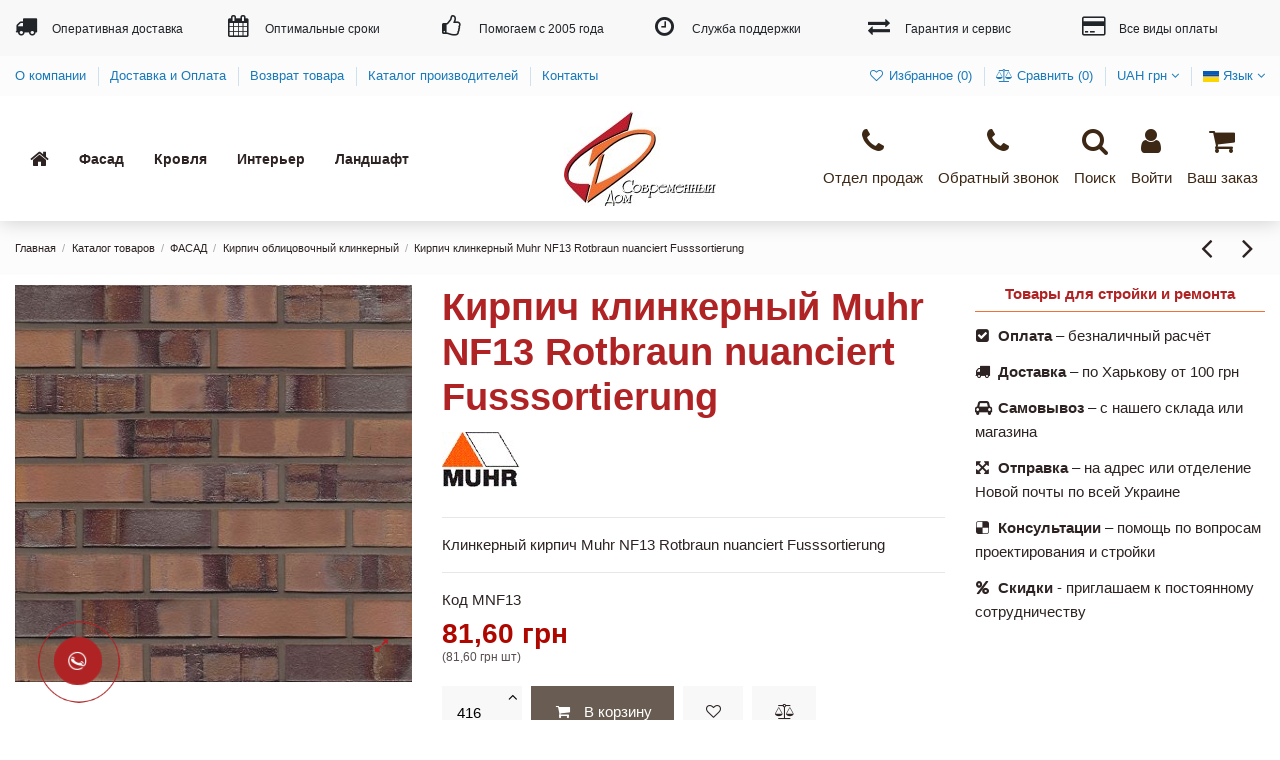

--- FILE ---
content_type: text/html; charset=utf-8
request_url: https://vipmdh.com.ua/ru/kirpich-oblicovochnyj-klinkernyj/75-kirpich-klinkernyj-muhr-nf13-rotbraun-nuanciert-fusssortierung.html
body_size: 23913
content:
<!doctype html>
<html lang="ru">

<head>
    
        
  <meta charset="utf-8">


  <meta http-equiv="x-ua-compatible" content="ie=edge">



  <script async src="https://www.googletagmanager.com/gtag/js?id=G-D42D60ML1D"></script>
<script>
  
  window.dataLayer = window.dataLayer || [];
  function gtag(){dataLayer.push(arguments);}
  gtag('js', new Date());

  gtag('config', 'G-D42D60ML1D');
  
</script>
  


  


    <link rel="canonical" href="https://vipmdh.com.ua/ru/kirpich-oblicovochnyj-klinkernyj/75-kirpich-klinkernyj-muhr-nf13-rotbraun-nuanciert-fusssortierung.html">

  <title>Кирпич клинкерный Muhr NF13 Rotbraun nuanciert Fusssortierung цена</title>
  
    
  
  <meta name="description" content="Клинкерный кирпич MUHR Rotbraun nuanciert Fusssortierung– это надёжная защита стен дома от негативных воздействий внешней среды">
    
    

  
          <link rel="alternate" href="https://vipmdh.com.ua/ru/kirpich-oblicovochnyj-klinkernyj/75-kirpich-klinkernyj-muhr-nf13-rotbraun-nuanciert-fusssortierung.html" hreflang="ru-UA">
            <link rel="alternate" href="https://vipmdh.com.ua/ru/kirpich-oblicovochnyj-klinkernyj/75-kirpich-klinkernyj-muhr-nf13-rotbraun-nuanciert-fusssortierung.html" hreflang="x-default">
                <link rel="alternate" href="https://vipmdh.com.ua/uk/cegla-oblicyuvalna-klinkerna/75-cegla-klinkerna-muhr-nf13-rotbraun-nuanciert-fusssortierung.html" hreflang="uk-UA">
                <link rel="alternate" href="https://vipmdh.com.ua/en/clinker-brick-facing/75-klinker-bricks-muhr-nf13-rotbraun-nuanciert-fusssortierung.html" hreflang="en">
            



    <meta property="og:type" content="product">
    <meta property="og:url" content="https://vipmdh.com.ua/ru/kirpich-oblicovochnyj-klinkernyj/75-kirpich-klinkernyj-muhr-nf13-rotbraun-nuanciert-fusssortierung.html">
    <meta property="og:title" content="Кирпич клинкерный Muhr NF13 Rotbraun nuanciert Fusssortierung цена">
    <meta property="og:site_name" content="Современный Дом">
    <meta property="og:description" content="Клинкерный кирпич MUHR Rotbraun nuanciert Fusssortierung– это надёжная защита стен дома от негативных воздействий внешней среды">
    <meta property="og:image" content="https://vipmdh.com.ua/90-thickbox_default/kirpich-klinkernyj-muhr-nf13-rotbraun-nuanciert-fusssortierung.jpg">
    <meta property="og:image:width" content="800">
    <meta property="og:image:height" content="800">





      <meta name="viewport" content="initial-scale=1,user-scalable=no,maximum-scale=1,width=device-width">
  


  <meta name="theme-color" content="#695c52">
  <meta name="msapplication-navbutton-color" content="#695c52">


  <link rel="icon" type="image/vnd.microsoft.icon" href="https://vipmdh.com.ua/img/favicon.ico?1606686946">
  <link rel="shortcut icon" type="image/x-icon" href="https://vipmdh.com.ua/img/favicon.ico?1606686946">
    


<link rel="preload" href="/themes/warehousechild/assets/css/font-awesome/fonts/fontawesome-webfont.woff2?v=4.7.0" as="font" crossorigin >
    



<script type="application/ld+json">

{
"@context": "https://schema.org",
"@type": "Organization",
"url": "https://vipmdh.com.ua/",
"name": "Современный Дом",
"logo": "https://vipmdh.com.ua/img/sovremennyj-dom-logo-1606686946.jpg",
"@id": "#store-organization"
}

</script>




    <link rel="stylesheet" href="https://vipmdh.com.ua/themes/warehousechild/assets/cache/theme-69d127170.css" type="text/css" media="all">




  

  <script>
        var elementorFrontendConfig = {"isEditMode":"","stretchedSectionContainer":"","instagramToken":false,"is_rtl":false};
        var iqitTheme = {"rm_sticky":"down","rm_breakpoint":0,"op_preloader":"0","cart_style":"side","cart_confirmation":"modal","h_layout":"4","f_fixed":"","f_layout":"3","h_absolute":"0","h_sticky":"header","hw_width":"inherit","hm_submenu_width":"fullwidth-background","h_search_type":"box","pl_lazyload":false,"pl_infinity":false,"pl_rollover":false,"pl_crsl_autoplay":false,"pl_slider_ld":4,"pl_slider_d":4,"pl_slider_t":3,"pl_slider_p":1,"pp_thumbs":"bottom","pp_zoom":"modal","pp_image_layout":"carousel","pp_tabs":"section","pl_grid_qty":true};
        var iqitcompare = {"nbProducts":0};
        var iqitmegamenu = {"sticky":"false","containerSelector":"#wrapper > .container"};
        var iqitwishlist = {"nbProducts":0};
        var prestashop = {"cart":{"products":[],"totals":{"total":{"type":"total","label":"\u0418\u0442\u043e\u0433\u043e, \u043a \u043e\u043f\u043b\u0430\u0442\u0435:","amount":0,"value":"0,00\u00a0\u0433\u0440\u043d"},"total_including_tax":{"type":"total","label":"\u0418\u0442\u043e\u0433\u043e (\u043d\u0430\u043b\u043e\u0433 \u0432\u043a\u043b\u044e\u0447\u0435\u043d)","amount":0,"value":"0,00\u00a0\u0433\u0440\u043d"},"total_excluding_tax":{"type":"total","label":"\u0418\u0442\u043e\u0433\u043e (\u0438\u0441\u043a\u043b\u044e\u0447\u0430\u044f \u043d\u0430\u043b\u043e\u0433)","amount":0,"value":"0,00\u00a0\u0433\u0440\u043d"}},"subtotals":{"products":{"type":"products","label":"\u0421\u0443\u043c\u043c\u0430","amount":0,"value":"0,00\u00a0\u0433\u0440\u043d"},"discounts":null,"shipping":{"type":"shipping","label":"\u0414\u043e\u0441\u0442\u0430\u0432\u043a\u0430","amount":0,"value":""},"tax":null},"products_count":0,"summary_string":"0 \u0448\u0442.","vouchers":{"allowed":0,"added":[]},"discounts":[],"minimalPurchase":0,"minimalPurchaseRequired":""},"currency":{"name":"\u0423\u043a\u0440\u0430\u0438\u043d\u0441\u043a\u0430\u044f \u0433\u0440\u0438\u0432\u043d\u0430","iso_code":"UAH","iso_code_num":"980","sign":"\u0433\u0440\u043d"},"customer":{"lastname":null,"firstname":null,"email":null,"birthday":null,"newsletter":null,"newsletter_date_add":null,"optin":null,"website":null,"company":null,"siret":null,"ape":null,"is_logged":false,"gender":{"type":null,"name":null},"addresses":[]},"language":{"name":"\u042f\u0437\u044b\u043a (\u042f\u0437\u044b\u043a)","iso_code":"ru","locale":"ru-RU","language_code":"ru-UA","is_rtl":"0","date_format_lite":"Y-m-d","date_format_full":"Y-m-d H:i:s","id":1},"page":{"title":"","canonical":null,"meta":{"title":"\u041a\u0438\u0440\u043f\u0438\u0447 \u043a\u043b\u0438\u043d\u043a\u0435\u0440\u043d\u044b\u0439 Muhr NF13 Rotbraun nuanciert Fusssortierung \u0446\u0435\u043d\u0430","description":"\u041a\u043b\u0438\u043d\u043a\u0435\u0440\u043d\u044b\u0439 \u043a\u0438\u0440\u043f\u0438\u0447 MUHR Rotbraun nuanciert Fusssortierung\u2013 \u044d\u0442\u043e \u043d\u0430\u0434\u0451\u0436\u043d\u0430\u044f \u0437\u0430\u0449\u0438\u0442\u0430 \u0441\u0442\u0435\u043d \u0434\u043e\u043c\u0430 \u043e\u0442 \u043d\u0435\u0433\u0430\u0442\u0438\u0432\u043d\u044b\u0445 \u0432\u043e\u0437\u0434\u0435\u0439\u0441\u0442\u0432\u0438\u0439 \u0432\u043d\u0435\u0448\u043d\u0435\u0439 \u0441\u0440\u0435\u0434\u044b","keywords":"","robots":"index"},"page_name":"product","body_classes":{"lang-ru":true,"lang-rtl":false,"country-UA":true,"currency-UAH":true,"layout-full-width":true,"page-product":true,"tax-display-disabled":true,"product-id-75":true,"product-\u041a\u0438\u0440\u043f\u0438\u0447 \u043a\u043b\u0438\u043d\u043a\u0435\u0440\u043d\u044b\u0439 Muhr NF13 Rotbraun nuanciert Fusssortierung":true,"product-id-category-37":true,"product-id-manufacturer-6":true,"product-id-supplier-0":true,"product-available-for-order":true},"admin_notifications":[]},"shop":{"name":"\u0421\u043e\u0432\u0440\u0435\u043c\u0435\u043d\u043d\u044b\u0439 \u0414\u043e\u043c","logo":"https:\/\/vipmdh.com.ua\/img\/sovremennyj-dom-logo-1606686946.jpg","stores_icon":"https:\/\/vipmdh.com.ua\/img\/logo_stores.png","favicon":"https:\/\/vipmdh.com.ua\/img\/favicon.ico"},"urls":{"base_url":"https:\/\/vipmdh.com.ua\/","current_url":"https:\/\/vipmdh.com.ua\/ru\/kirpich-oblicovochnyj-klinkernyj\/75-kirpich-klinkernyj-muhr-nf13-rotbraun-nuanciert-fusssortierung.html","shop_domain_url":"https:\/\/vipmdh.com.ua","img_ps_url":"https:\/\/vipmdh.com.ua\/img\/","img_cat_url":"https:\/\/vipmdh.com.ua\/img\/c\/","img_lang_url":"https:\/\/vipmdh.com.ua\/img\/l\/","img_prod_url":"https:\/\/vipmdh.com.ua\/img\/p\/","img_manu_url":"https:\/\/vipmdh.com.ua\/img\/m\/","img_sup_url":"https:\/\/vipmdh.com.ua\/img\/su\/","img_ship_url":"https:\/\/vipmdh.com.ua\/img\/s\/","img_store_url":"https:\/\/vipmdh.com.ua\/img\/st\/","img_col_url":"https:\/\/vipmdh.com.ua\/img\/co\/","img_url":"https:\/\/vipmdh.com.ua\/themes\/warehousechild\/assets\/img\/","css_url":"https:\/\/vipmdh.com.ua\/themes\/warehousechild\/assets\/css\/","js_url":"https:\/\/vipmdh.com.ua\/themes\/warehousechild\/assets\/js\/","pic_url":"https:\/\/vipmdh.com.ua\/upload\/","pages":{"address":"https:\/\/vipmdh.com.ua\/ru\/address","addresses":"https:\/\/vipmdh.com.ua\/ru\/addresses","authentication":"https:\/\/vipmdh.com.ua\/ru\/login","cart":"https:\/\/vipmdh.com.ua\/ru\/cart","category":"https:\/\/vipmdh.com.ua\/ru\/index.php?controller=category","cms":"https:\/\/vipmdh.com.ua\/ru\/index.php?controller=cms","contact":"https:\/\/vipmdh.com.ua\/ru\/contact-us","discount":"https:\/\/vipmdh.com.ua\/ru\/discount","guest_tracking":"https:\/\/vipmdh.com.ua\/ru\/guest-tracking","history":"https:\/\/vipmdh.com.ua\/ru\/order-history","identity":"https:\/\/vipmdh.com.ua\/ru\/identity","index":"https:\/\/vipmdh.com.ua\/ru\/","my_account":"https:\/\/vipmdh.com.ua\/ru\/my-account","order_confirmation":"https:\/\/vipmdh.com.ua\/ru\/order-confirmation","order_detail":"https:\/\/vipmdh.com.ua\/ru\/index.php?controller=order-detail","order_follow":"https:\/\/vipmdh.com.ua\/ru\/order-follow","order":"https:\/\/vipmdh.com.ua\/ru\/order","order_return":"https:\/\/vipmdh.com.ua\/ru\/index.php?controller=order-return","order_slip":"https:\/\/vipmdh.com.ua\/ru\/credit-slip","pagenotfound":"https:\/\/vipmdh.com.ua\/ru\/page-not-found","password":"https:\/\/vipmdh.com.ua\/ru\/password-recovery","pdf_invoice":"https:\/\/vipmdh.com.ua\/ru\/index.php?controller=pdf-invoice","pdf_order_return":"https:\/\/vipmdh.com.ua\/ru\/index.php?controller=pdf-order-return","pdf_order_slip":"https:\/\/vipmdh.com.ua\/ru\/index.php?controller=pdf-order-slip","prices_drop":"https:\/\/vipmdh.com.ua\/ru\/prices-drop","product":"https:\/\/vipmdh.com.ua\/ru\/index.php?controller=product","search":"https:\/\/vipmdh.com.ua\/ru\/search","sitemap":"https:\/\/vipmdh.com.ua\/ru\/sitemap","stores":"https:\/\/vipmdh.com.ua\/ru\/stores","supplier":"https:\/\/vipmdh.com.ua\/ru\/supplier","register":"https:\/\/vipmdh.com.ua\/ru\/login?create_account=1","order_login":"https:\/\/vipmdh.com.ua\/ru\/order?login=1"},"alternative_langs":{"ru-UA":"https:\/\/vipmdh.com.ua\/ru\/kirpich-oblicovochnyj-klinkernyj\/75-kirpich-klinkernyj-muhr-nf13-rotbraun-nuanciert-fusssortierung.html","uk-UA":"https:\/\/vipmdh.com.ua\/uk\/cegla-oblicyuvalna-klinkerna\/75-cegla-klinkerna-muhr-nf13-rotbraun-nuanciert-fusssortierung.html","en":"https:\/\/vipmdh.com.ua\/en\/clinker-brick-facing\/75-klinker-bricks-muhr-nf13-rotbraun-nuanciert-fusssortierung.html"},"theme_assets":"\/themes\/warehousechild\/assets\/","actions":{"logout":"https:\/\/vipmdh.com.ua\/ru\/?mylogout="},"no_picture_image":{"bySize":{"small_default":{"url":"https:\/\/vipmdh.com.ua\/img\/p\/ru-default-small_default.jpg","width":98,"height":98},"cart_default":{"url":"https:\/\/vipmdh.com.ua\/img\/p\/ru-default-cart_default.jpg","width":125,"height":125},"home_default":{"url":"https:\/\/vipmdh.com.ua\/img\/p\/ru-default-home_default.jpg","width":310,"height":310},"large_default":{"url":"https:\/\/vipmdh.com.ua\/img\/p\/ru-default-large_default.jpg","width":423,"height":423},"medium_default":{"url":"https:\/\/vipmdh.com.ua\/img\/p\/ru-default-medium_default.jpg","width":452,"height":452},"thickbox_default":{"url":"https:\/\/vipmdh.com.ua\/img\/p\/ru-default-thickbox_default.jpg","width":800,"height":800}},"small":{"url":"https:\/\/vipmdh.com.ua\/img\/p\/ru-default-small_default.jpg","width":98,"height":98},"medium":{"url":"https:\/\/vipmdh.com.ua\/img\/p\/ru-default-large_default.jpg","width":423,"height":423},"large":{"url":"https:\/\/vipmdh.com.ua\/img\/p\/ru-default-thickbox_default.jpg","width":800,"height":800},"legend":""}},"configuration":{"display_taxes_label":false,"display_prices_tax_incl":true,"is_catalog":false,"show_prices":true,"opt_in":{"partner":false},"quantity_discount":{"type":"discount","label":"\u0421\u043a\u0438\u0434\u043a\u0430"},"voucher_enabled":0,"return_enabled":0},"field_required":[],"breadcrumb":{"links":[{"title":"\u0413\u043b\u0430\u0432\u043d\u0430\u044f","url":"https:\/\/vipmdh.com.ua\/ru\/"},{"title":"\u041a\u0430\u0442\u0430\u043b\u043e\u0433 \u0442\u043e\u0432\u0430\u0440\u043e\u0432","url":"https:\/\/vipmdh.com.ua\/ru\/2-katalog-tovarov"},{"title":"\u0424\u0410\u0421\u0410\u0414","url":"https:\/\/vipmdh.com.ua\/ru\/61-fasad"},{"title":"\u041a\u0438\u0440\u043f\u0438\u0447 \u043e\u0431\u043b\u0438\u0446\u043e\u0432\u043e\u0447\u043d\u044b\u0439 \u043a\u043b\u0438\u043d\u043a\u0435\u0440\u043d\u044b\u0439","url":"https:\/\/vipmdh.com.ua\/ru\/37-kirpich-oblicovochnyj-klinkernyj"},{"title":"\u041a\u0438\u0440\u043f\u0438\u0447 \u043a\u043b\u0438\u043d\u043a\u0435\u0440\u043d\u044b\u0439 Muhr NF13 Rotbraun nuanciert Fusssortierung","url":"https:\/\/vipmdh.com.ua\/ru\/kirpich-oblicovochnyj-klinkernyj\/75-kirpich-klinkernyj-muhr-nf13-rotbraun-nuanciert-fusssortierung.html"}],"count":5},"link":{"protocol_link":"https:\/\/","protocol_content":"https:\/\/"},"time":1762241066,"static_token":"e8c742288518f07e185af2e5276faadf","token":"c3880d0b0d4fa51d2112af90f5c3a956","debug":false};
      </script>



  
<script type="text/javascript">
	(window.gaDevIds=window.gaDevIds||[]).push('d6YPbH');
	(function(i,s,o,g,r,a,m){i['GoogleAnalyticsObject']=r;i[r]=i[r]||function(){
	(i[r].q=i[r].q||[]).push(arguments)},i[r].l=1*new Date();a=s.createElement(o),
	m=s.getElementsByTagName(o)[0];a.async=1;a.src=g;m.parentNode.insertBefore(a,m)
	})(window,document,'script','https://www.google-analytics.com/analytics.js','ga');

            ga('create', 'UA-21117964-1', 'auto');
                        ga('send', 'pageview');
    
    ga('require', 'ec');
</script>

<script type="text/javascript">
    var Text = "VIPmdh";
    var Background_color = "#F56E32";
    var Textcolor = "#FFFFFF";
    var arTabAltTitle = Text;
    var arTabPosition = "up";
    var arTabAnimation = "popFade";
    var arTabColor =  "#FFFFFF";
    var arTabBG = "#F56E32";
    var arTabFontStyle = "lighter";
    var arTabFontFamily = "Arial";
    var arTabType = "circle";
    var arTabCartBadge = 1;
    var arTabBlurBadge = 1;

    var link_img = "https://vipmdh.com.ua/modules/babrowsertabbadge/views/img/icon_image/favicon.ico";
    var baismobile = "0";
</script>



    
            <meta property="product:pretax_price:amount" content="81.6">
        <meta property="product:pretax_price:currency" content="UAH">
        <meta property="product:price:amount" content="81.6">
        <meta property="product:price:currency" content="UAH">
        
    

     <meta name="it-rating" content="it-rat-f4da625ab9e88fbd0d221739e94c47cb" /><meta name="cmsmagazine" content="b951318ea551d3aead5d285709d2ec8c" /> </head>

<body id="product" class="lang-ru country-ua currency-uah layout-full-width page-product tax-display-disabled product-id-75 product-Kirpich-klinkernyj-muhr-nf13-rotbraun-nuanciert-fusssortierung product-id-category-37 product-id-manufacturer-6 product-id-supplier-0 product-available-for-order body-desktop-header-style-w-4">


    




    


<main id="main-page-content"  >
    
            

    <header id="header" class="desktop-header-style-w-4">
        
            
  <div class="header-banner">
    

            <div class="elementor-displayBanner">
            		<style class="elementor-frontend-stylesheet">.elementor-element.elementor-element-gpmqkyd > .elementor-container{max-width:1380px;text-align:left;}.elementor-element.elementor-element-gpmqkyd{background-color:#f8f8f8;padding:0px 0px 0px 0px;}.elementor-element.elementor-element-wz61s99.elementor-position-right .elementor-icon-box-icon{margin-left:15px;}.elementor-element.elementor-element-wz61s99.elementor-position-left .elementor-icon-box-icon{margin-right:15px;}.elementor-element.elementor-element-wz61s99.elementor-position-top .elementor-icon-box-icon{margin-bottom:15px;}.elementor-element.elementor-element-wz61s99 .elementor-icon i{font-size:22px;transform:rotate(0deg);}.elementor-element.elementor-element-wz61s99 .elementor-icon-box-title{margin-bottom:0px;}.elementor-element.elementor-element-wz61s99 .elementor-icon-box-content .elementor-icon-box-title{font-size:0.8rem;}.elementor-element.elementor-element-fpzxsa4.elementor-position-right .elementor-icon-box-icon{margin-left:15px;}.elementor-element.elementor-element-fpzxsa4.elementor-position-left .elementor-icon-box-icon{margin-right:15px;}.elementor-element.elementor-element-fpzxsa4.elementor-position-top .elementor-icon-box-icon{margin-bottom:15px;}.elementor-element.elementor-element-fpzxsa4 .elementor-icon i{font-size:22px;transform:rotate(0deg);}.elementor-element.elementor-element-fpzxsa4 .elementor-icon-box-title{margin-bottom:0px;}.elementor-element.elementor-element-fpzxsa4 .elementor-icon-box-content .elementor-icon-box-title{font-size:0.8rem;}.elementor-element.elementor-element-avdj2y3.elementor-position-right .elementor-icon-box-icon{margin-left:15px;}.elementor-element.elementor-element-avdj2y3.elementor-position-left .elementor-icon-box-icon{margin-right:15px;}.elementor-element.elementor-element-avdj2y3.elementor-position-top .elementor-icon-box-icon{margin-bottom:15px;}.elementor-element.elementor-element-avdj2y3 .elementor-icon i{font-size:22px;transform:rotate(0deg);}.elementor-element.elementor-element-avdj2y3 .elementor-icon-box-title{margin-bottom:0px;}.elementor-element.elementor-element-avdj2y3 .elementor-icon-box-content .elementor-icon-box-title{font-size:0.8rem;}.elementor-element.elementor-element-z6h0m6x.elementor-position-right .elementor-icon-box-icon{margin-left:15px;}.elementor-element.elementor-element-z6h0m6x.elementor-position-left .elementor-icon-box-icon{margin-right:15px;}.elementor-element.elementor-element-z6h0m6x.elementor-position-top .elementor-icon-box-icon{margin-bottom:15px;}.elementor-element.elementor-element-z6h0m6x .elementor-icon i{font-size:22px;transform:rotate(0deg);}.elementor-element.elementor-element-z6h0m6x .elementor-icon-box-content .elementor-icon-box-title{font-size:0.8rem;}.elementor-element.elementor-element-nazjc11.elementor-position-right .elementor-icon-box-icon{margin-left:15px;}.elementor-element.elementor-element-nazjc11.elementor-position-left .elementor-icon-box-icon{margin-right:15px;}.elementor-element.elementor-element-nazjc11.elementor-position-top .elementor-icon-box-icon{margin-bottom:15px;}.elementor-element.elementor-element-nazjc11 .elementor-icon i{font-size:22px;transform:rotate(0deg);}.elementor-element.elementor-element-nazjc11 .elementor-icon-box-title{margin-bottom:0px;}.elementor-element.elementor-element-nazjc11 .elementor-icon-box-content .elementor-icon-box-title{font-size:0.8rem;}.elementor-element.elementor-element-arota26.elementor-position-right .elementor-icon-box-icon{margin-left:15px;}.elementor-element.elementor-element-arota26.elementor-position-left .elementor-icon-box-icon{margin-right:15px;}.elementor-element.elementor-element-arota26.elementor-position-top .elementor-icon-box-icon{margin-bottom:15px;}.elementor-element.elementor-element-arota26 .elementor-icon i{font-size:22px;transform:rotate(0deg);}.elementor-element.elementor-element-arota26 .elementor-icon-box-title{margin-bottom:0px;}.elementor-element.elementor-element-arota26 .elementor-icon-box-content .elementor-icon-box-title{font-size:0.8rem;}@media(max-width: 767px){.elementor-element.elementor-element-k8u0dsk > .elementor-element-populated{margin:10px 0px 0px 0px;}.elementor-element.elementor-element-0hldckp > .elementor-element-populated{margin:10px 0px 0px 0px;}}</style>
				<div class="elementor">
											        <div class="elementor-section elementor-element elementor-element-gpmqkyd elementor-top-section elementor-section-boxed elementor-section-height-default elementor-section-height-default elementor-section-content-middle elementor-hidden-phone" data-element_type="section">
                        <div class="elementor-container elementor-column-gap-default">
                <div class="elementor-row">
        		<div class="elementor-column elementor-element elementor-element-sjfeuhk elementor-col-16 elementor-top-column elementor-sm-50" data-element_type="column">
			<div class="elementor-column-wrap elementor-element-populated">
				<div class="elementor-widget-wrap">
		        <div class="elementor-widget elementor-element elementor-element-wz61s99 elementor-widget-icon-box elementor-view-default elementor-position-left elementor-vertical-align-middle" data-element_type="icon-box">
                <div class="elementor-widget-container">
            		<div class="elementor-icon-box-wrapper">
			<div class="elementor-icon-box-icon">
				<span class="elementor-icon elementor-animation-" >
					<i class="fa fa-truck"></i>
				</span>
			</div>
			<div class="elementor-icon-box-content">
				<span class="elementor-icon-box-title">
					<span >Оперативная доставка</span>
				</span>
				<div class="elementor-icon-box-description"></div>
			</div>
		</div>
		        </div>
                </div>
        				</div>
			</div>
		</div>
				<div class="elementor-column elementor-element elementor-element-q8cip8i elementor-col-16 elementor-top-column elementor-sm-50" data-element_type="column">
			<div class="elementor-column-wrap elementor-element-populated">
				<div class="elementor-widget-wrap">
		        <div class="elementor-widget elementor-element elementor-element-fpzxsa4 elementor-widget-icon-box elementor-view-default elementor-position-left elementor-vertical-align-middle" data-element_type="icon-box">
                <div class="elementor-widget-container">
            		<div class="elementor-icon-box-wrapper">
			<div class="elementor-icon-box-icon">
				<span class="elementor-icon elementor-animation-" >
					<i class="fa fa-calendar"></i>
				</span>
			</div>
			<div class="elementor-icon-box-content">
				<span class="elementor-icon-box-title">
					<span >Оптимальные сроки</span>
				</span>
				<div class="elementor-icon-box-description"></div>
			</div>
		</div>
		        </div>
                </div>
        				</div>
			</div>
		</div>
				<div class="elementor-column elementor-element elementor-element-uju6vho elementor-col-16 elementor-top-column elementor-sm-50" data-element_type="column">
			<div class="elementor-column-wrap elementor-element-populated">
				<div class="elementor-widget-wrap">
		        <div class="elementor-widget elementor-element elementor-element-avdj2y3 elementor-widget-icon-box elementor-view-default elementor-position-left elementor-vertical-align-middle" data-element_type="icon-box">
                <div class="elementor-widget-container">
            		<div class="elementor-icon-box-wrapper">
			<div class="elementor-icon-box-icon">
				<span class="elementor-icon elementor-animation-" >
					<i class="fa fa-thumbs-o-up"></i>
				</span>
			</div>
			<div class="elementor-icon-box-content">
				<span class="elementor-icon-box-title">
					<span >Помогаем с 2005 года</span>
				</span>
				<div class="elementor-icon-box-description"></div>
			</div>
		</div>
		        </div>
                </div>
        				</div>
			</div>
		</div>
				<div class="elementor-column elementor-element elementor-element-bv939zm elementor-col-16 elementor-top-column elementor-sm-50" data-element_type="column">
			<div class="elementor-column-wrap elementor-element-populated">
				<div class="elementor-widget-wrap">
		        <div class="elementor-widget elementor-element elementor-element-z6h0m6x elementor-widget-icon-box elementor-view-default elementor-position-left elementor-vertical-align-middle" data-element_type="icon-box">
                <div class="elementor-widget-container">
            		<div class="elementor-icon-box-wrapper">
			<div class="elementor-icon-box-icon">
				<span class="elementor-icon elementor-animation-" >
					<i class="fa fa-clock-o"></i>
				</span>
			</div>
			<div class="elementor-icon-box-content">
				<span class="elementor-icon-box-title">
					<span >Служба поддержки</span>
				</span>
				<div class="elementor-icon-box-description"></div>
			</div>
		</div>
		        </div>
                </div>
        				</div>
			</div>
		</div>
				<div class="elementor-column elementor-element elementor-element-k8u0dsk elementor-col-16 elementor-top-column elementor-sm-50" data-element_type="column">
			<div class="elementor-column-wrap elementor-element-populated">
				<div class="elementor-widget-wrap">
		        <div class="elementor-widget elementor-element elementor-element-nazjc11 elementor-widget-icon-box elementor-view-default elementor-position-left elementor-vertical-align-middle" data-element_type="icon-box">
                <div class="elementor-widget-container">
            		<div class="elementor-icon-box-wrapper">
			<div class="elementor-icon-box-icon">
				<span class="elementor-icon elementor-animation-" >
					<i class="fa fa-exchange"></i>
				</span>
			</div>
			<div class="elementor-icon-box-content">
				<span class="elementor-icon-box-title">
					<span >Гарантия и сервис</span>
				</span>
				<div class="elementor-icon-box-description"></div>
			</div>
		</div>
		        </div>
                </div>
        				</div>
			</div>
		</div>
				<div class="elementor-column elementor-element elementor-element-0hldckp elementor-col-16 elementor-top-column elementor-sm-50" data-element_type="column">
			<div class="elementor-column-wrap elementor-element-populated">
				<div class="elementor-widget-wrap">
		        <div class="elementor-widget elementor-element elementor-element-arota26 elementor-widget-icon-box elementor-view-default elementor-position-left elementor-vertical-align-middle" data-element_type="icon-box">
                <div class="elementor-widget-container">
            		<div class="elementor-icon-box-wrapper">
			<div class="elementor-icon-box-icon">
				<span class="elementor-icon elementor-animation-" >
					<i class="fa fa-credit-card"></i>
				</span>
			</div>
			<div class="elementor-icon-box-content">
				<span class="elementor-icon-box-title">
					<span >Все виды оплаты</span>
				</span>
				<div class="elementor-icon-box-description"></div>
			</div>
		</div>
		        </div>
                </div>
        				</div>
			</div>
		</div>
		                </div>
            </div>
        </div>
        							</div>
		
        </div>
    



  </div>




            <nav class="header-nav">
        <div class="container">
    
        <div class="row justify-content-between">
            <div class="col col-auto col-md left-nav">
                                            <div class="block-iqitlinksmanager block-iqitlinksmanager-2 block-links-inline d-inline-block">
            <ul>
                                                            <li>
                            <a
                                    href="https://vipmdh.com.ua/ru/info/4-o-kompanii"
                                    title="Блоки HELUZ, Porotherm, клинкерный кирпич, окна Velux, клинкерная брусчатка, клинкерная плитка, ступени, водостоки, система водоотведения, черепица, окна мансардные купить в Харькове со склада с доставкой"                                                                >
                                О компании
                            </a>
                        </li>
                                                                                <li>
                            <a
                                    href="https://vipmdh.com.ua/ru/info/1-dostavka-i-oplata"
                                    title="Сроки, стоимость, условия доставки и оплаты товаров"                                                                >
                                Доставка и Оплата
                            </a>
                        </li>
                                                                                <li>
                            <a
                                    href="https://vipmdh.com.ua/ru/info/3-vozvrat-tovara"
                                    title="Возврат товара, порядок и условия использования"                                                                >
                                Возврат товара
                            </a>
                        </li>
                                                                                <li>
                            <a
                                    href="https://vipmdh.com.ua/ru/brands"
                                    title="Каталог производителей"                                                                >
                                Каталог производителей
                            </a>
                        </li>
                                                                                <li>
                            <a
                                    href="https://vipmdh.com.ua/ru/info/5-kontakty"
                                    title="Контакты ЧП Современный дом Харьков"                                                                >
                                Контакты
                            </a>
                        </li>
                                                </ul>
        </div>
    
            </div>
            <div class="col col-auto center-nav text-center">
                
             </div>
            <div class="col col-auto col-md right-nav text-right">
                <div class="d-inline-block">
    <a href="//vipmdh.com.ua/ru/module/iqitwishlist/view">
        <i class="fa fa-heart-o fa-fw" aria-hidden="true"></i> Избранное (<span
                id="iqitwishlist-nb"></span>)
    </a>
</div>
<div class="d-inline-block">
    <a href="//vipmdh.com.ua/ru/module/iqitcompare/comparator">
        <i class="fa fa-random fa-fw" aria-hidden="true"></i> <span>Сравнить (<span
                    id="iqitcompare-nb"></span>)</span>
    </a>
</div>
<div id="currency_selector" class="d-inline-block">
    <div class="currency-selector dropdown js-dropdown d-inline-block">
        <a class="expand-more" data-toggle="dropdown">UAH грн <i class="fa fa-angle-down" aria-hidden="true"></i></a>
        <div class="dropdown-menu">
            <ul>
                                    <li >
                        <a title="Евро" rel="nofollow" href="https://vipmdh.com.ua/ru/kirpich-oblicovochnyj-klinkernyj/75-kirpich-klinkernyj-muhr-nf13-rotbraun-nuanciert-fusssortierung.html?SubmitCurrency=1&amp;id_currency=2"
                           class="dropdown-item">EUR €</a>
                    </li>
                                    <li  class="current" >
                        <a title="Украинская гривна" rel="nofollow" href="https://vipmdh.com.ua/ru/kirpich-oblicovochnyj-klinkernyj/75-kirpich-klinkernyj-muhr-nf13-rotbraun-nuanciert-fusssortierung.html?SubmitCurrency=1&amp;id_currency=1"
                           class="dropdown-item">UAH грн</a>
                    </li>
                                    <li >
                        <a title="Доллар США" rel="nofollow" href="https://vipmdh.com.ua/ru/kirpich-oblicovochnyj-klinkernyj/75-kirpich-klinkernyj-muhr-nf13-rotbraun-nuanciert-fusssortierung.html?SubmitCurrency=1&amp;id_currency=3"
                           class="dropdown-item">USD $</a>
                    </li>
                            </ul>
        </div>
    </div>
</div>
<div id="language_selector" class="d-inline-block">
    <div class="language-selector-wrapper d-inline-block">
        <div class="language-selector dropdown js-dropdown">
            <a class="expand-more" data-toggle="dropdown" data-iso-code="ru"><img src="https://vipmdh.com.ua/img/l/1.jpg" alt="Язык" class="img-fluid lang-flag" /> Язык <i class="fa fa-angle-down" aria-hidden="true"></i></a>
            <div class="dropdown-menu">
                <ul>
                                            <li  class="current" >
<a href="https://vipmdh.com.ua/ru/kirpich-oblicovochnyj-klinkernyj/75-kirpich-klinkernyj-muhr-nf13-rotbraun-nuanciert-fusssortierung.html" rel="alternate" hreflang="ru"
                               class="dropdown-item"><img src="https://vipmdh.com.ua/img/l/1.jpg" alt="Язык" class="img-fluid lang-flag"  data-iso-code="ru"/> Язык</a>
                        </li>
                                            <li >
<a href="https://vipmdh.com.ua/uk/cegla-oblicyuvalna-klinkerna/75-cegla-klinkerna-muhr-nf13-rotbraun-nuanciert-fusssortierung.html" rel="alternate" hreflang="uk"
                               class="dropdown-item"><img src="https://vipmdh.com.ua/img/l/2.jpg" alt="Українська" class="img-fluid lang-flag"  data-iso-code="uk"/> Українська</a>
                        </li>
                                            <li >
<a href="https://vipmdh.com.ua/en/clinker-brick-facing/75-klinker-bricks-muhr-nf13-rotbraun-nuanciert-fusssortierung.html" rel="alternate" hreflang="en"
                               class="dropdown-item"><img src="https://vipmdh.com.ua/img/l/3.jpg" alt="English" class="img-fluid lang-flag"  data-iso-code="en"/> English</a>
                        </li>
                                    </ul>
            </div>
        </div>
    </div>
</div>

             </div>
        </div>

                        </div>
            </nav>
        



<div id="desktop-header" class="desktop-header-style-4">
    
            <div class="header-top">
    <div id="desktop-header-container" class="container">
        <div class="row align-items-center">
                            <div class="col col-header-left col-header-menu">
                                        	<div id="iqitmegamenu-wrapper" class="iqitmegamenu-wrapper iqitmegamenu-all">
		<div class="container container-iqitmegamenu">
		<div id="iqitmegamenu-horizontal" class="iqitmegamenu  clearfix" role="navigation">

								
				<nav id="cbp-hrmenu" class="cbp-hrmenu cbp-horizontal cbp-hrsub-narrow">
					<ul>
												<li id="cbp-hrmenu-tab-1" class="cbp-hrmenu-tab cbp-hrmenu-tab-1 cbp-onlyicon ">
	<a href="https://vipmdh.com.ua/ru/" class="nav-link" >

								<span class="cbp-tab-title"> <i class="icon fa fa-home cbp-mainlink-icon"></i>
								</span>
														</a>
													</li>
												<li id="cbp-hrmenu-tab-2" class="cbp-hrmenu-tab cbp-hrmenu-tab-2 ">
	<a href="https://vipmdh.com.ua/ru/61-fasad" class="nav-link" >

								<span class="cbp-tab-title">
								Фасад</span>
														</a>
													</li>
												<li id="cbp-hrmenu-tab-3" class="cbp-hrmenu-tab cbp-hrmenu-tab-3 ">
	<a href="https://vipmdh.com.ua/ru/62-krovlya" class="nav-link" >

								<span class="cbp-tab-title">
								Кровля</span>
														</a>
													</li>
												<li id="cbp-hrmenu-tab-4" class="cbp-hrmenu-tab cbp-hrmenu-tab-4 ">
	<a href="https://vipmdh.com.ua/ru/63-interer" class="nav-link" >

								<span class="cbp-tab-title">
								Интерьер</span>
														</a>
													</li>
												<li id="cbp-hrmenu-tab-5" class="cbp-hrmenu-tab cbp-hrmenu-tab-5 ">
	<a href="https://vipmdh.com.ua/ru/64-landshaft" class="nav-link" >

								<span class="cbp-tab-title">
								Ландшафт</span>
														</a>
													</li>
											</ul>
				</nav>
		</div>
		</div>
		<div id="sticky-cart-wrapper"></div>
	</div>

<div id="_desktop_iqitmegamenu-mobile">
	<div id="iqitmegamenu-mobile">
		
		<ul>
		



	
	<li><a  href="https://vipmdh.com.ua/ru/info/4-o-kompanii" >О компании</a></li><li><span class="mm-expand"><i class="fa fa-angle-down expand-icon" aria-hidden="true"></i><i class="fa fa-angle-up close-icon" aria-hidden="true"></i></span><a  href="https://vipmdh.com.ua/ru/61-fasad" >ФАСАД</a>
	<ul><li><a  href="https://vipmdh.com.ua/ru/90-bloki-heluz" >Блоки HELUZ</a></li><li><a  href="https://vipmdh.com.ua/ru/36-bloki-porotherm" >Блоки Porotherm</a></li><li><a  href="https://vipmdh.com.ua/ru/65-kamen-naturalnyj" >Камень натуральный</a></li><li><a  href="https://vipmdh.com.ua/ru/37-kirpich-oblicovochnyj-klinkernyj" >Кирпич облицовочный клинкерный</a></li><li><a  href="https://vipmdh.com.ua/ru/67-plitka-fasadnaya" >Плитка фасадная</a></li><li><a  href="https://vipmdh.com.ua/ru/68-stroitelnye-smesi" >Строительные смеси</a></li><li><a  href="https://vipmdh.com.ua/ru/83-gidroizolyaciya" >Гидроизоляция</a></li><li><a  href="https://vipmdh.com.ua/ru/85-kladochnoe-osnashhenie" >Кладочное оснащение</a></li><li><a  href="https://vipmdh.com.ua/ru/91-peremychki-keramicheskie-porotherm" >Перемычки керамические Porotherm</a></li><li><a  href="https://vipmdh.com.ua/ru/96-ventiliruemye-fasady" >Вентилируемые фасады</a></li><li><a  href="https://vipmdh.com.ua/ru/98-kirpich-ogneupornyj" >Кирпич огнеупорный</a></li><li><a  href="https://vipmdh.com.ua/ru/99-uteplitel" >Утеплитель</a></li></ul></li><li><span class="mm-expand"><i class="fa fa-angle-down expand-icon" aria-hidden="true"></i><i class="fa fa-angle-up close-icon" aria-hidden="true"></i></span><a  href="https://vipmdh.com.ua/ru/62-krovlya" >КРОВЛЯ</a>
	<ul><li><a  href="https://vipmdh.com.ua/ru/69-vodostoki" >Водостоки</a></li><li><a  href="https://vipmdh.com.ua/ru/12-cherepica-keramicheskaya" >Черепица керамическая</a></li><li><a  href="https://vipmdh.com.ua/ru/60-membrany-krovelnye" >Мембраны кровельные</a></li><li><a  href="https://vipmdh.com.ua/ru/71-slanec" >Сланец</a></li><li><a  href="https://vipmdh.com.ua/ru/92-solnechnye-moduli" >Солнечные модули</a></li><li><a  href="https://vipmdh.com.ua/ru/82-perekrytiya-teriva" >Перекрытия TERIVA</a></li><li><a  href="https://vipmdh.com.ua/ru/84-cherepica-bitumnaya" >Черепица битумная</a></li><li><a  href="https://vipmdh.com.ua/ru/13-metallicheskaya-krovlya" >Металлическая кровля</a></li><li><a  href="https://vipmdh.com.ua/ru/72-falcevaya-krovlya" >Фальцевая кровля</a></li><li><a  href="https://vipmdh.com.ua/ru/59-osnashhenie-krovelnoe" >Оснащение кровельное</a></li><li><a  href="https://vipmdh.com.ua/ru/70-okna-mansardnye" >Окна мансардные</a></li><li><a  href="https://vipmdh.com.ua/ru/95-cherdachnye-lestnicy" >Чердачные лестницы</a></li><li><a  href="https://vipmdh.com.ua/ru/97-krovelnye-raboty" >Кровельные работы</a></li><li><a  href="https://vipmdh.com.ua/ru/100-uteplitel" >Утеплитель</a></li></ul></li><li><span class="mm-expand"><i class="fa fa-angle-down expand-icon" aria-hidden="true"></i><i class="fa fa-angle-up close-icon" aria-hidden="true"></i></span><a  href="https://vipmdh.com.ua/ru/63-interer" >ИНТЕРЬЕР</a>
	<ul><li><a  href="https://vipmdh.com.ua/ru/73-kamen" >Камень</a></li><li><a  href="https://vipmdh.com.ua/ru/74-plitka" >Плитка</a></li><li><a  href="https://vipmdh.com.ua/ru/76-stroitelnye-smesi" >Строительные смеси</a></li><li><a  href="https://vipmdh.com.ua/ru/89-plitka-promyshlennaya" >Плитка промышленная</a></li><li><a  href="https://vipmdh.com.ua/ru/94-napolnye-pokrytiya" >Напольные покрытия</a></li></ul></li><li><span class="mm-expand"><i class="fa fa-angle-down expand-icon" aria-hidden="true"></i><i class="fa fa-angle-up close-icon" aria-hidden="true"></i></span><a  href="https://vipmdh.com.ua/ru/64-landshaft" >ЛАНДШАФТ</a>
	<ul><li><a  href="https://vipmdh.com.ua/ru/77-bruschatka-klinkernaya" >Брусчатка клинкерная</a></li><li><a  href="https://vipmdh.com.ua/ru/78-vodootvedenie" >Водоотведение</a></li><li><a  href="https://vipmdh.com.ua/ru/88-terrasnye-sistemy" >Террасные системы</a></li><li><a  href="https://vipmdh.com.ua/ru/79-materialy-iz-kamnya" >Материалы из камня</a></li><li><a  href="https://vipmdh.com.ua/ru/80-plitka-stupeni" >Плитка-ступени</a></li><li><a  href="https://vipmdh.com.ua/ru/81-stroitelnye-smesi" >Строительные смеси</a></li><li><a  href="https://vipmdh.com.ua/ru/86-elementy-dlya-zabora" >Элементы для забора</a></li><li><a  href="https://vipmdh.com.ua/ru/87-sistema-zashhity-ot-gryazi" >Система защиты от грязи</a></li></ul></li><li><a  href="https://vipmdh.com.ua/ru/brands" >Каталог производителей</a></li><li><a  href="https://vipmdh.com.ua/ru/info/5-kontakty" >Контакты</a></li>
		</ul>
		
	</div>
</div>

                    
                </div>
                <div class="col col-auto col-header-center text-center">
                    <div id="desktop_logo">
                        <a href="https://vipmdh.com.ua/">
                            <img class="logo img-fluid"
                                 src="https://vipmdh.com.ua/img/sovremennyj-dom-logo-1606686946.jpg"                                  alt="Современный Дом">
                        </a>
                    </div>
                    
                </div>
                        <div class="col  col-header-right">
                <div class="row no-gutters justify-content-end">

<div id="header-contacts-btn" class="col col-auto header-btn-w header-search-btn-w">
<a data-toggle="dropdown" id="header-search-btn-drop" class="header-btn header-search-btn" data-display="static" aria-expanded="false">
	<i class="fa fa-phone fa-fw icon" aria-hidden="true"></i>
	<span class="title">Отдел продаж</span>
</a>
<div class="dropdown-content dropdown-menu dropdown-search">
            
<div style="text-align:center;">
	<p style="margin-bottom: 1px;line-height:48px;text-decoration:none;font-size:20px;">Консультации и заказ товаров</p>
<div class="data"><a style="line-height:40px;text-decoration:none;font-size:24px;" href="tel:+380577512121">+38 057 751 21 21</a></div>
<div class="data"><a style="line-height:40px;text-decoration:none;font-size:24px;" href="tel:+380675700650">+38 067 570 06 50</a></div>
<div class="data"><a style="line-height:40px;text-decoration:none;font-size:24px;" href="tel:+380930092334">+38 093 009 23 34</a></div>
<div class="data">
		<a class="socbutt vb_pk" href="viber://chat?number=+380675700650"><img src="/themes/warehousechild/assets/img/viber-logo.png" width="70" height="24" alt="VIPmdh Viber Contact"></a>
		<a class="socbutt" target="_blank" href="https://api.whatsapp.com/send?phone=380675700650" rel="nofollow"><img alt="WhatsApp VIPmdh" src="/themes/warehousechild/assets/img/webpcstudio-whatsapp-32x32.png" style="width: 32px; height: 32px;"></a>
		<a class="socbutt" target="_blank" href="https://telegram.me/VIPmdh" rel="nofollow"><img alt="Telegram VIPmdh" src="/themes/warehousechild/assets/img/webpcstudio-telegram-32x32.png" style="width: 32px; height: 32px;"></a>		
</div>
<p style="margin-bottom: 1px;line-height:40px;text-decoration:none;font-size:16px;">ПН - ПТ с 9<sup>00</sup> до 18<sup>00</sup></p>
</div>

        </div>
    </div>




<div id="btn-head-tels-3" class="col col-auto header-btn-w">

<a id="pozvonim-link-in-header" class="header-btn"><i class="fa fa-phone fa-fw icon" aria-hidden="true"></i><span class="title">Обратный звонок</span></a>
</div> 

					                        <div id="header-search-btn" class="col col-auto header-btn-w header-search-btn-w">
    <a data-toggle="dropdown" id="header-search-btn-drop"  class="header-btn header-search-btn" data-display="static">
        <i class="fa fa-search fa-fw icon" aria-hidden="true"></i>
        <span class="title">Поиск</span>
    </a>
            <div class="dropdown-content dropdown-menu dropdown-search">
            
<!-- Block search module TOP -->
<div id="search_widget" class="search-widget" data-search-controller-url="https://vipmdh.com.ua/ru/module/iqitsearch/searchiqit">
    <form method="get" action="https://vipmdh.com.ua/ru/module/iqitsearch/searchiqit">
        <div class="input-group">
            <input type="text" name="s" value="" data-all-text="Показать все результаты"
                   data-blog-text="Публикация"
                   data-product-text="Товар"
                   data-brands-text="Бренд"
                   placeholder="Искать по каталогам" class="form-control form-search-control" />
            <button type="submit" class="search-btn">
                <i class="fa fa-search"></i>
            </button>
        </div>
    </form>
</div>
<!-- /Block search module TOP -->

        </div>
    </div>
                    
                    
                                            <div id="header-user-btn" class="col col-auto header-btn-w header-user-btn-w">
            <a href="https://vipmdh.com.ua/ru/my-account"
           title="Войти в учетную запись"
           rel="nofollow" class="header-btn header-user-btn">
            <i class="fa fa-user fa-fw icon" aria-hidden="true"></i>
            <span class="title">Войти</span>
        </a>
    </div>









                                        

                    

                                            
                                                    <div id="ps-shoppingcart-wrapper" class="col col-auto">
    <div id="ps-shoppingcart"
         class="header-btn-w header-cart-btn-w ps-shoppingcart side-cart">
         <div id="blockcart" class="blockcart cart-preview"
         data-refresh-url="//vipmdh.com.ua/ru/module/ps_shoppingcart/ajax">
        <a id="cart-toogle" class="cart-toogle header-btn header-cart-btn" data-toggle="dropdown" data-display="static">
            <i class="fa fa-shopping-bag fa-fw icon" aria-hidden="true"><span class="cart-products-count-btn  d-none">0</span></i>
            <span class="info-wrapper">
            <span class="title">Ваш заказ</span>
            <span class="cart-toggle-details">
            <span class="text-faded cart-separator"> / </span>
                            Empty
                        </span>
            </span>
        </a>
        <div id="_desktop_blockcart-content" class="dropdown-menu-custom dropdown-menu">
    <div id="blockcart-content" class="blockcart-content" >
        <div class="cart-title">
            <span class="modal-title">Ваш заказ</span>
            <button type="button" id="js-cart-close" class="close">
                <span>×</span>
            </button>
            <hr>
        </div>
                    <span class="no-items">В вашем заказе пока ещё нет товаров</span>
            </div>
</div> </div>




    </div>
</div>
                                                
                                    </div>
                
            </div>
            <div class="col-12">
                <div class="row">
                    <script type="text/javascript">
    var Text = "VIPmdh";
    var Background_color = "#F56E32";
    var Textcolor = "#FFFFFF";
    var arTabAltTitle = Text;
    var arTabPosition = "up";
    var arTabAnimation = "popFade";
    var arTabColor =  "#FFFFFF";
    var arTabBG = "#F56E32";
    var arTabFontStyle = "lighter";
    var arTabFontFamily = "Arial";
    var arTabType = "circle";
    var arTabCartBadge = 1;
    var arTabBlurBadge = 1;

    var link_img = "https://vipmdh.com.ua/modules/babrowsertabbadge/views/img/icon_image/favicon.ico";
    var baismobile = "0";
</script>

                </div>
            </div>
        </div>
    </div>
</div>


    </div>



    <div id="mobile-header" class="mobile-header-style-3">
                    <div class="container">
    <div class="mobile-main-bar">
        <div class="col-mobile-logo text-center">
            <a href="https://vipmdh.com.ua/">

<img class="logo img-fluid" src="/vipmdh-logo_152x95.jpg" width="152" height="95" alt="Современный Дом">

            </a>
        </div>
    </div>
</div>
<div id="mobile-header-sticky">
    <div class="mobile-buttons-bar">
        <div class="container">
            <div class="row no-gutters align-items-center row-mobile-buttons">
                <div class="col  col-mobile-btn col-mobile-btn-menu text-center col-mobile-menu-push">
                    <a class="m-nav-btn"  data-toggle="dropdown" data-display="static"><i class="fa fa-bars" aria-hidden="true"></i>
                        <span>Меню</span></a>
                    <div id="mobile_menu_click_overlay"></div>
                    <div id="_mobile_iqitmegamenu-mobile" class="text-left dropdown-menu-custom dropdown-menu"></div>
                </div>
                <div id="mobile-btn-search" class="col col-mobile-btn col-mobile-btn-search text-center">
                    <a class="m-nav-btn" data-toggle="dropdown" data-display="static"><i class="fa fa-search" aria-hidden="true"></i>
                        <span>Поиск</span></a>
                    <div id="search-widget-mobile" class="dropdown-content dropdown-menu dropdown-mobile search-widget">
                        
                                                    
<!-- Block search module TOP -->
<form method="get" action="https://vipmdh.com.ua/ru/module/iqitsearch/searchiqit">
    <div class="input-group">
        <input type="text" name="s" value=""
               placeholder="Поиск"
               data-all-text="Показать все результаты"
               data-blog-text="Публикация"
               data-product-text="Товар"
               data-brands-text="Бренд"
               class="form-control form-search-control">
        <button type="submit" class="search-btn">
            <i class="fa fa-search"></i>
        </button>
    </div>
</form>
<!-- /Block search module TOP -->

                                                
                    </div>


                </div>


<div id="mobile-btn-search-tels" class="col col-auto col-mobile-btn col-mobile-btn-search">


<a class="m-nav-btn" data-toggle="dropdown"><i class="fa fa-phone" aria-hidden="true"></i><span>Контакты</span></a>

<div class="dropdown-content dropdown-menu dropdown-mobile search-widget">

<div style="text-align:center;">
	<p style="margin-bottom: 1px;line-height:48px;text-decoration:none;font-size:20px;">Консультации и заказ товаров</p>
	
<div class="data"><a style="line-height:40px;text-decoration:none;font-size:24px;" href="tel:+380675703928">+38 067 570 39 28</a></div>
<div class="data">
		<a class="socbutt vb_mb_cms" href="viber://add?number=380675703928"><img src="/themes/warehousechild/assets/img/viber-logo.png" width="70" height="24" alt="VIPmdh Viber Contact"></a>
		<a class="socbutt" target="_blank" href="https://api.whatsapp.com/send?phone=380675703928" rel="nofollow"><img alt="WhatsApp VIPmdh" src="/themes/warehousechild/assets/img/webpcstudio-whatsapp-32x32.png" style="width: 32px; height: 32px;"></a>
		<a class="socbutt" target="_blank" href="https://telegram.me/VIPmdh" rel="nofollow"><img alt="Telegram VIPmdh" src="/themes/warehousechild/assets/img/webpcstudio-telegram-32x32.png" style="width: 32px; height: 32px;"></a>		
</div>
<p style="margin-bottom: 1px;line-height:40px;text-decoration:none;font-size:16px;">ПН - ПТ с 9<sup>00</sup> до 18<sup>00</sup></p>
</div>

                      
</div>
</div>




                <div class="col col-mobile-btn col-mobile-btn-account text-center">
                    <a href="https://vipmdh.com.ua/ru/my-account" class="m-nav-btn"><i class="fa fa-user" aria-hidden="true"></i>
                        <span>     
                                                            Войти
                                                        </span></a>
                </div>

                

                                <div class="col col-mobile-btn col-mobile-btn-cart ps-shoppingcart text-center side-cart">
                   <div id="mobile-cart-wrapper">
                    <a id="mobile-cart-toogle" class="m-nav-btn" data-display="static" data-toggle="dropdown"><i class="fa fa-shopping-bag mobile-bag-icon" aria-hidden="true"><span id="mobile-cart-products-count" class="cart-products-count cart-products-count-btn">
                                
                                                                    0
                                                                
                            </span></i>
                        <span>Ваш заказ</span></a>
                    <div id="_mobile_blockcart-content" class="dropdown-menu-custom dropdown-menu"></div>
                   </div>
                </div>
                            </div>
        </div>
    </div>
</div>            </div>



        
    </header>
    

    <section id="wrapper">
        
        

<nav data-depth="5" class="breadcrumb">
            <div class="container">
                <div class="row align-items-center">
                <div class="col">
                    <ol itemscope itemtype="https://schema.org/BreadcrumbList">
                        
                            


                                 
                                                                            <li itemprop="itemListElement" itemscope itemtype="https://schema.org/ListItem">
                                            <a itemprop="item" href="https://vipmdh.com.ua/ru/"><span itemprop="name">Главная</span></a>
                                            <meta itemprop="position" content="1">
                                        </li>
                                                                    

                            


                                 
                                                                            <li itemprop="itemListElement" itemscope itemtype="https://schema.org/ListItem">
                                            <a itemprop="item" href="https://vipmdh.com.ua/ru/2-katalog-tovarov"><span itemprop="name">Каталог товаров</span></a>
                                            <meta itemprop="position" content="2">
                                        </li>
                                                                    

                            


                                 
                                                                            <li itemprop="itemListElement" itemscope itemtype="https://schema.org/ListItem">
                                            <a itemprop="item" href="https://vipmdh.com.ua/ru/61-fasad"><span itemprop="name">ФАСАД</span></a>
                                            <meta itemprop="position" content="3">
                                        </li>
                                                                    

                            


                                 
                                                                            <li itemprop="itemListElement" itemscope itemtype="https://schema.org/ListItem">
                                            <a itemprop="item" href="https://vipmdh.com.ua/ru/37-kirpich-oblicovochnyj-klinkernyj"><span itemprop="name">Кирпич облицовочный клинкерный</span></a>
                                            <meta itemprop="position" content="4">
                                        </li>
                                                                    

                            


                                 
                                                                            <li>
                                            <span>Кирпич клинкерный Muhr NF13 Rotbraun nuanciert Fusssortierung</span>
                                        </li>
                                                                    

                                                    
                    </ol>
                </div>
                <div class="col col-auto"> <div id="iqitproductsnav">
            <a href="https://vipmdh.com.ua/ru/kirpich-oblicovochnyj-klinkernyj/74-kirpich-klinkernyj-muhr-nf12-blaurot-bunt-glatt.html" title="Previous product">
           <i class="fa fa-angle-left" aria-hidden="true"></i>        </a>
                <a href="https://vipmdh.com.ua/ru/kirpich-oblicovochnyj-klinkernyj/76-kirpich-klinkernyj-muhr-nf14-rotblau-bunt.html" title="Next product">
             <i class="fa fa-angle-right" aria-hidden="true"></i>        </a>
    </div>


</div>
            </div>
                    </div>
        </nav>


        <div id="inner-wrapper" class="container">
            
            
                
<aside id="notifications">
    
    
    
    </aside>
            

            

                
    <div id="content-wrapper">
        
        
    <section id="main" itemscope itemtype="https://schema.org/Product">
        <div id="product-preloader"><i class="fa fa-circle-o-notch fa-spin"></i></div>
        <div id="main-product-wrapper" class="product-container">
        <meta itemprop="url" content="https://vipmdh.com.ua/ru/kirpich-oblicovochnyj-klinkernyj/75-kirpich-klinkernyj-muhr-nf13-rotbraun-nuanciert-fusssortierung.html">

        
        
                    <meta itemprop="identifier_exists" content="no">
        

        <div class="row product-info-row">
            <div class="col-md-4 col-product-image">
                
                        

                            
                                    <div class="images-container images-container-bottom">
                    
    <div class="product-cover">

        

    <ul class="product-flags">
            </ul>


        <div id="product-images-large" class="product-images-large swiper-container">
            <div class="swiper-wrapper">
                                                            <div class="product-lmage-large swiper-slide">
                            <div class="easyzoom easyzoom-product">
                                <a href="https://vipmdh.com.ua/90-thickbox_default/kirpich-klinkernyj-muhr-nf13-rotbraun-nuanciert-fusssortierung.jpg" class="js-easyzoom-trigger" rel="nofollow"></a>
                            </div>
                            <a class="expander" data-toggle="modal" data-target="#product-modal"><span><i class="fa fa-expand" aria-hidden="true"></i></span></a>                            <img
                                    data-src="https://vipmdh.com.ua/90-large_default/kirpich-klinkernyj-muhr-nf13-rotbraun-nuanciert-fusssortierung.jpg"
                                    data-image-large-src="https://vipmdh.com.ua/90-thickbox_default/kirpich-klinkernyj-muhr-nf13-rotbraun-nuanciert-fusssortierung.jpg"
                                    alt="Muhr NF 13 Rotbraun nuanciert Fusssortierung"
                                    title="Muhr NF 13 Rotbraun nuanciert Fusssortierung"
                                    itemprop="image"
                                    content="https://vipmdh.com.ua/90-large_default/kirpich-klinkernyj-muhr-nf13-rotbraun-nuanciert-fusssortierung.jpg"
                                    width="423"
                                    height="423"
                                    src="data:image/svg+xml,%3Csvg xmlns='http://www.w3.org/2000/svg' viewBox='0 0 423 423'%3E%3C/svg%3E"
                                    class="img-fluid swiper-lazy"
                            >
                        </div>
                                                </div>
            <div class="swiper-button-prev swiper-button-inner-prev swiper-button-arrow"></div>
            <div class="swiper-button-next swiper-button-inner-next swiper-button-arrow"></div>
        </div>
    </div>

            

    
            </div>




                            

                            
                                <div class="after-cover-tumbnails text-center"></div>
                            

                            
                                <div class="after-cover-tumbnails2 mt-4"></div>
                            
                        
                
            </div>

            <div class="col-md-5 col-product-info">
                <div id="col-product-info">
                
                    <div class="product_header_container clearfix">

                        
                                                    

                        
                        <h1 class="h1 page-title" itemprop="name"><span>Кирпич клинкерный Muhr NF13 Rotbraun nuanciert Fusssortierung</span></h1>
                    
                        
                                                                                                <meta itemprop="brand" content="Muhr">
                                                                                    <div class="product-manufacturer mb-3">
                                            <a href="https://vipmdh.com.ua/ru/brand/6-muhr">
                                                <img src="https://vipmdh.com.ua/img/m/6.jpg"
                                                     class="img-fluid  manufacturer-logo" alt="Muhr" />
                                            </a>
                                            </div>
                                        
                                                                                                                

                        
                            
                        

                                            </div>
                

                <div class="product-information">
                    
                        <div id="product-description-short-75"
                             itemprop="description" class="rte-content product-description"><p>Клинкерный кирпич Muhr NF13 Rotbraun nuanciert Fusssortierung </p></div>
                    

                    
                    <div class="product-actions">
                        
                            <form action="https://vipmdh.com.ua/ru/cart" method="post" id="add-to-cart-or-refresh">
                                <input type="hidden" name="token" value="e8c742288518f07e185af2e5276faadf">
                                <input type="hidden" name="id_product" value="75"
                                       id="product_page_product_id">
                                <input type="hidden" name="id_customization" value="0"
                                       id="product_customization_id">

                                
                                    
                                    <div class="product-variants">
    </div>




                                

                                
                                                                    

                                                                    <div class="product_p_price_container">
                                    
                                        


    <div class="product-prices">

        
                                        <div class="product-reference">
                    <label class="label">Код </label>
                    <span itemprop="sku">MNF13</span>
                </div>
                                







                            
                            
        

        
            <div class=""
                 itemprop="offers"
                 itemscope
                 itemtype="https://schema.org/Offer"
            >

                                    <link itemprop="availability" href="https://schema.org/InStock"/>
                                <meta itemprop="priceCurrency" content="UAH">
                <meta itemprop="url" content="https://vipmdh.com.ua/ru/kirpich-oblicovochnyj-klinkernyj/75-kirpich-klinkernyj-muhr-nf13-rotbraun-nuanciert-fusssortierung.html">


                <div>
                    <span class="current-price"><span itemprop="price" class="product-price" content="81.6">81,60 грн</span></span>
                                    </div>

                
                                            <p class="product-unit-price text-muted">(81,60 грн шт)</p>
                                    
            </div>
        

        
                    

        
                    

        
                    

        

        <div class="tax-shipping-delivery-label text-muted">
                        
            
                                                </div>
        
            </div>






                                    
                                    </div>
                                
                                
                                    <div class="product-add-to-cart pt-3">

            
            <div class="row extra-small-gutters product-quantity ">
                <div class="col col-12 col-sm-auto col-add-qty">
                    <div class="qty ">
                        <input
                                type="number"
                                name="qty"
                                id="quantity_wanted"
                                value="416"
                                class="input-group "
                                min="416"
                        >
                    </div>
                </div>
                <div class="col col-12 col-sm-auto col-add-btn ">
                    <div class="add">
                        <button
                                class="btn btn-primary btn-lg add-to-cart"
                                data-button-action="add-to-cart"
                                type="submit"
                                                        >
                            <i class="fa fa-shopping-bag fa-fw bag-icon" aria-hidden="true"></i>
                            <i class="fa fa-circle-o-notch fa-spin fa-fw spinner-icon" aria-hidden="true"></i>
                            В корзину
                        </button>

                    </div>
                </div>
                    <div class="col col-sm-auto col-add-wishlist">
        <button type="button" data-toggle="tooltip" data-placement="top"  title="В избранное"
           class="btn btn-secondary btn-lg btn-iconic btn-iqitwishlist-add js-iqitwishlist-add" data-animation="false" id="iqit-wishlist-product-btn"
           data-id-product="75"
           data-id-product-attribute="0"
           data-url="//vipmdh.com.ua/ru/module/iqitwishlist/actions">
            <i class="fa fa-heart-o not-added" aria-hidden="true"></i> <i class="fa fa-heart added"
                                                                          aria-hidden="true"></i>
        </button>
    </div>
    <div class="col col-sm-auto col-add-compare">
        <button type="button" data-toggle="tooltip" data-placement="top" title="Добавить к сравнению"
           class="btn btn-secondary btn-lg btn-iconic btn-iqitcompare-add js-iqitcompare-add" data-animation="false" id="iqit-compare-product-btn"
           data-id-product="75"
           data-url="//vipmdh.com.ua/ru/module/iqitcompare/actions">
            <i class="fa fa-random not-added" aria-hidden="true"></i><i class="fa fa-check added"
                                                                        aria-hidden="true"></i>
        </button>
    </div>

            </div>
            
        

        
            <p class="product-minimal-quantity">
                                    <i class="fa fa-info-circle" aria-hidden="true"></i>
                    Этот товар заказывается в количестве не менее 416.
                            </p>
        
    
</div>
                                

                                
                                    <section class="product-discounts mb-3">
</section>

                                

                                
                            </form>
                            
                                <div class="product-additional-info">
  

      <div class="social-sharing">
      <ul>
                  <li class="facebook">
            <a href="https://www.facebook.com/sharer.php?u=https%3A%2F%2Fvipmdh.com.ua%2Fru%2Fkirpich-oblicovochnyj-klinkernyj%2F75-kirpich-klinkernyj-muhr-nf13-rotbraun-nuanciert-fusssortierung.html" title="Поделиться" target="_blank" rel="nofollow noopener noreferrer">
                              <i class="fa fa-facebook" aria-hidden="true"></i>
                          </a>
          </li>
                  <li class="twitter">
            <a href="https://twitter.com/intent/tweet?text=%D0%9A%D0%B8%D1%80%D0%BF%D0%B8%D1%87+%D0%BA%D0%BB%D0%B8%D0%BD%D0%BA%D0%B5%D1%80%D0%BD%D1%8B%D0%B9+Muhr+NF13+Rotbraun+nuanciert+Fusssortierung https%3A%2F%2Fvipmdh.com.ua%2Fru%2Fkirpich-oblicovochnyj-klinkernyj%2F75-kirpich-klinkernyj-muhr-nf13-rotbraun-nuanciert-fusssortierung.html" title="Твит" target="_blank" rel="nofollow noopener noreferrer">
                              <i class="fa fa-twitter" aria-hidden="true"></i>
                          </a>
          </li>
                  <li class="pinterest">
            <a href="https://www.pinterest.com/pin/create/button/?media=https%3A%2F%2Fvipmdh.com.ua%2F90%2Fkirpich-klinkernyj-muhr-nf13-rotbraun-nuanciert-fusssortierung.jpg&amp;url=https%3A%2F%2Fvipmdh.com.ua%2Fru%2Fkirpich-oblicovochnyj-klinkernyj%2F75-kirpich-klinkernyj-muhr-nf13-rotbraun-nuanciert-fusssortierung.html" title="Pinterest" target="_blank" rel="nofollow noopener noreferrer">
                              <i class="fa fa-pinterest-p" aria-hidden="true"></i>
                          </a>
          </li>
              </ul>
    </div>
  



</div>
                            
                        

                        
                            
                        

                        
                    </div>
                </div>
                </div>
            </div>

                        <div class="col-md-3 sidebar product-sidebar">

                

                
      
    <div id="iqithtmlandbanners-block-1"  class="col col-md block block-toggle block-iqithtmlandbanners-html js-block-toggle">
        <h5 class="block-title"><span>Товары для стройки и ремонта</span></h5>
        <div class="block-content rte-content">
            <p><i class="fa fa-check-square fa-fw icon" aria-hidden="true"> </i> <strong>Оплата</strong> – безналичный расчёт</p>
<p><i class="fa fa-truck fa-fw icon" aria-hidden="true"> </i> <strong>Доставка</strong> – по Харькову от 100 грн</p>
<p><i class="fa fa-car fa-fw icon" aria-hidden="true"> </i> <strong>Самовывоз</strong> – с нашего склада или магазина</p>
<p><i class="fa fa-arrows-alt fa-fw icon" aria-hidden="true"> </i> <strong>Отправка</strong> – на адрес или отделение Новой почты по всей Украине</p>
<p><i class="fa fa-delicious fa-fw icon" aria-hidden="true"> </i> <strong>Консультации</strong> – помощь по вопросам проектирования и стройки</p>
<p><i class="fa fa-percent fa-fw icon" aria-hidden="true"> </i> <strong>Скидки</strong> - приглашаем к постоянному сотрудничеству</p>
        </div>
    </div>


  


            </div>
            
        </div>
                                    

    <div class="tabs product-tabs product-sections">
                            
                    <section class="product-description-section block-section">
                <h4 class="section-title"><span>Описание</span></h4>
                <div class="section-content">
                    
                        <div class="product-description ">
                            <div class="rte-content"><p>Клинкерный кирпич MUHR NF13 Rotbraun nuanciert Fusssortierung– это надёжная защита стен дома от негативных воздействий внешней среды, а также, облицовочный клинкер от компании немецкой MUHR станет украшением фасада.</p>
<p>Облицовочный клинкерный кирпич Muhr NF13 обладает высокой устойчивостью ко всем негативным воздействиям внешних факторов и, поэтому, здания, которые облицованные клинкерным кирпичом MUHR имеют срок службы несколько столетий, со временем не теряют привлекательного внешнего вида и обеспечивают комфортное проживание в таких домах.</p>
<p>Клинкер MUHR имеет большое разнообразие расцветок, фактур лицевой поверхности, а также, имеется большая коллекция ретро–кирпича, который имеет вид старого изделия, изготовленного ручным способом, но обладает всеми достоинствами клинкерного кирпича.</p>
<p>Выбирая клинкерный кирпич MUHR- Вы выбираете немецкое качество, надёжность, а большой ассортимент кирпича позволит  сделать Ваш дом уникальным и не похожим на соседние дома.</p></div>
                                                            
                                                    </div>
                    
                </div>
            </section>
        
        <section id="product-details-wrapper" class="product-details-section block-section">
            <h4 class="section-title"><span>Подробнее о товаре</span></h4>
            <div class="section-content">
                
                    <div id="product-details" data-product="{&quot;id_shop_default&quot;:&quot;1&quot;,&quot;id_manufacturer&quot;:&quot;6&quot;,&quot;id_supplier&quot;:&quot;0&quot;,&quot;reference&quot;:&quot;MNF13&quot;,&quot;is_virtual&quot;:&quot;0&quot;,&quot;delivery_in_stock&quot;:&quot;&quot;,&quot;delivery_out_stock&quot;:&quot;&quot;,&quot;id_category_default&quot;:&quot;37&quot;,&quot;on_sale&quot;:&quot;0&quot;,&quot;online_only&quot;:&quot;0&quot;,&quot;ecotax&quot;:0,&quot;minimal_quantity&quot;:&quot;416&quot;,&quot;low_stock_threshold&quot;:null,&quot;low_stock_alert&quot;:&quot;0&quot;,&quot;price&quot;:&quot;81,60\u00a0\u0433\u0440\u043d&quot;,&quot;unity&quot;:&quot;\u0448\u0442&quot;,&quot;unit_price_ratio&quot;:&quot;1.000000&quot;,&quot;additional_shipping_cost&quot;:&quot;0.000000&quot;,&quot;customizable&quot;:&quot;0&quot;,&quot;text_fields&quot;:&quot;0&quot;,&quot;uploadable_files&quot;:&quot;0&quot;,&quot;redirect_type&quot;:&quot;404&quot;,&quot;id_type_redirected&quot;:&quot;0&quot;,&quot;available_for_order&quot;:&quot;1&quot;,&quot;available_date&quot;:&quot;0000-00-00&quot;,&quot;show_condition&quot;:&quot;0&quot;,&quot;condition&quot;:&quot;new&quot;,&quot;show_price&quot;:&quot;1&quot;,&quot;indexed&quot;:&quot;1&quot;,&quot;visibility&quot;:&quot;both&quot;,&quot;cache_default_attribute&quot;:&quot;0&quot;,&quot;advanced_stock_management&quot;:&quot;0&quot;,&quot;date_add&quot;:&quot;2015-02-09 10:14:19&quot;,&quot;date_upd&quot;:&quot;2025-10-30 18:47:00&quot;,&quot;pack_stock_type&quot;:&quot;3&quot;,&quot;meta_description&quot;:&quot;\u041a\u043b\u0438\u043d\u043a\u0435\u0440\u043d\u044b\u0439 \u043a\u0438\u0440\u043f\u0438\u0447 MUHR Rotbraun nuanciert Fusssortierung\u2013 \u044d\u0442\u043e \u043d\u0430\u0434\u0451\u0436\u043d\u0430\u044f \u0437\u0430\u0449\u0438\u0442\u0430 \u0441\u0442\u0435\u043d \u0434\u043e\u043c\u0430 \u043e\u0442 \u043d\u0435\u0433\u0430\u0442\u0438\u0432\u043d\u044b\u0445 \u0432\u043e\u0437\u0434\u0435\u0439\u0441\u0442\u0432\u0438\u0439 \u0432\u043d\u0435\u0448\u043d\u0435\u0439 \u0441\u0440\u0435\u0434\u044b&quot;,&quot;meta_keywords&quot;:&quot;&quot;,&quot;meta_title&quot;:&quot;\u041a\u0438\u0440\u043f\u0438\u0447 \u043a\u043b\u0438\u043d\u043a\u0435\u0440\u043d\u044b\u0439 Muhr NF13 Rotbraun nuanciert Fusssortierung \u0446\u0435\u043d\u0430&quot;,&quot;link_rewrite&quot;:&quot;kirpich-klinkernyj-muhr-nf13-rotbraun-nuanciert-fusssortierung&quot;,&quot;name&quot;:&quot;\u041a\u0438\u0440\u043f\u0438\u0447 \u043a\u043b\u0438\u043d\u043a\u0435\u0440\u043d\u044b\u0439 Muhr NF13 Rotbraun nuanciert Fusssortierung&quot;,&quot;description&quot;:&quot;&lt;p&gt;\u041a\u043b\u0438\u043d\u043a\u0435\u0440\u043d\u044b\u0439 \u043a\u0438\u0440\u043f\u0438\u0447 MUHR NF13\u00a0Rotbraun nuanciert Fusssortierung\u2013 \u044d\u0442\u043e \u043d\u0430\u0434\u0451\u0436\u043d\u0430\u044f \u0437\u0430\u0449\u0438\u0442\u0430 \u0441\u0442\u0435\u043d \u0434\u043e\u043c\u0430 \u043e\u0442 \u043d\u0435\u0433\u0430\u0442\u0438\u0432\u043d\u044b\u0445 \u0432\u043e\u0437\u0434\u0435\u0439\u0441\u0442\u0432\u0438\u0439 \u0432\u043d\u0435\u0448\u043d\u0435\u0439 \u0441\u0440\u0435\u0434\u044b, \u0430 \u0442\u0430\u043a\u0436\u0435, \u043e\u0431\u043b\u0438\u0446\u043e\u0432\u043e\u0447\u043d\u044b\u0439 \u043a\u043b\u0438\u043d\u043a\u0435\u0440 \u043e\u0442 \u043a\u043e\u043c\u043f\u0430\u043d\u0438\u0438 \u043d\u0435\u043c\u0435\u0446\u043a\u043e\u0439 MUHR \u0441\u0442\u0430\u043d\u0435\u0442 \u0443\u043a\u0440\u0430\u0448\u0435\u043d\u0438\u0435\u043c \u0444\u0430\u0441\u0430\u0434\u0430.&lt;\/p&gt;\r\n&lt;p&gt;\u041e\u0431\u043b\u0438\u0446\u043e\u0432\u043e\u0447\u043d\u044b\u0439 \u043a\u043b\u0438\u043d\u043a\u0435\u0440\u043d\u044b\u0439 \u043a\u0438\u0440\u043f\u0438\u0447 Muhr NF13 \u043e\u0431\u043b\u0430\u0434\u0430\u0435\u0442 \u0432\u044b\u0441\u043e\u043a\u043e\u0439 \u0443\u0441\u0442\u043e\u0439\u0447\u0438\u0432\u043e\u0441\u0442\u044c\u044e \u043a\u043e \u0432\u0441\u0435\u043c \u043d\u0435\u0433\u0430\u0442\u0438\u0432\u043d\u044b\u043c \u0432\u043e\u0437\u0434\u0435\u0439\u0441\u0442\u0432\u0438\u044f\u043c \u0432\u043d\u0435\u0448\u043d\u0438\u0445 \u0444\u0430\u043a\u0442\u043e\u0440\u043e\u0432 \u0438, \u043f\u043e\u044d\u0442\u043e\u043c\u0443, \u0437\u0434\u0430\u043d\u0438\u044f, \u043a\u043e\u0442\u043e\u0440\u044b\u0435 \u043e\u0431\u043b\u0438\u0446\u043e\u0432\u0430\u043d\u043d\u044b\u0435 \u043a\u043b\u0438\u043d\u043a\u0435\u0440\u043d\u044b\u043c \u043a\u0438\u0440\u043f\u0438\u0447\u043e\u043c MUHR \u0438\u043c\u0435\u044e\u0442 \u0441\u0440\u043e\u043a \u0441\u043b\u0443\u0436\u0431\u044b \u043d\u0435\u0441\u043a\u043e\u043b\u044c\u043a\u043e \u0441\u0442\u043e\u043b\u0435\u0442\u0438\u0439, \u0441\u043e \u0432\u0440\u0435\u043c\u0435\u043d\u0435\u043c \u043d\u0435 \u0442\u0435\u0440\u044f\u044e\u0442 \u043f\u0440\u0438\u0432\u043b\u0435\u043a\u0430\u0442\u0435\u043b\u044c\u043d\u043e\u0433\u043e \u0432\u043d\u0435\u0448\u043d\u0435\u0433\u043e \u0432\u0438\u0434\u0430 \u0438 \u043e\u0431\u0435\u0441\u043f\u0435\u0447\u0438\u0432\u0430\u044e\u0442 \u043a\u043e\u043c\u0444\u043e\u0440\u0442\u043d\u043e\u0435 \u043f\u0440\u043e\u0436\u0438\u0432\u0430\u043d\u0438\u0435 \u0432 \u0442\u0430\u043a\u0438\u0445 \u0434\u043e\u043c\u0430\u0445.&lt;\/p&gt;\r\n&lt;p&gt;\u041a\u043b\u0438\u043d\u043a\u0435\u0440 MUHR \u0438\u043c\u0435\u0435\u0442 \u0431\u043e\u043b\u044c\u0448\u043e\u0435 \u0440\u0430\u0437\u043d\u043e\u043e\u0431\u0440\u0430\u0437\u0438\u0435 \u0440\u0430\u0441\u0446\u0432\u0435\u0442\u043e\u043a, \u0444\u0430\u043a\u0442\u0443\u0440 \u043b\u0438\u0446\u0435\u0432\u043e\u0439 \u043f\u043e\u0432\u0435\u0440\u0445\u043d\u043e\u0441\u0442\u0438, \u0430 \u0442\u0430\u043a\u0436\u0435, \u0438\u043c\u0435\u0435\u0442\u0441\u044f \u0431\u043e\u043b\u044c\u0448\u0430\u044f \u043a\u043e\u043b\u043b\u0435\u043a\u0446\u0438\u044f \u0440\u0435\u0442\u0440\u043e\u2013\u043a\u0438\u0440\u043f\u0438\u0447\u0430, \u043a\u043e\u0442\u043e\u0440\u044b\u0439 \u0438\u043c\u0435\u0435\u0442 \u0432\u0438\u0434 \u0441\u0442\u0430\u0440\u043e\u0433\u043e \u0438\u0437\u0434\u0435\u043b\u0438\u044f, \u0438\u0437\u0433\u043e\u0442\u043e\u0432\u043b\u0435\u043d\u043d\u043e\u0433\u043e \u0440\u0443\u0447\u043d\u044b\u043c \u0441\u043f\u043e\u0441\u043e\u0431\u043e\u043c, \u043d\u043e \u043e\u0431\u043b\u0430\u0434\u0430\u0435\u0442 \u0432\u0441\u0435\u043c\u0438 \u0434\u043e\u0441\u0442\u043e\u0438\u043d\u0441\u0442\u0432\u0430\u043c\u0438 \u043a\u043b\u0438\u043d\u043a\u0435\u0440\u043d\u043e\u0433\u043e \u043a\u0438\u0440\u043f\u0438\u0447\u0430.&lt;\/p&gt;\r\n&lt;p&gt;\u0412\u044b\u0431\u0438\u0440\u0430\u044f \u043a\u043b\u0438\u043d\u043a\u0435\u0440\u043d\u044b\u0439 \u043a\u0438\u0440\u043f\u0438\u0447 MUHR- \u0412\u044b \u0432\u044b\u0431\u0438\u0440\u0430\u0435\u0442\u0435 \u043d\u0435\u043c\u0435\u0446\u043a\u043e\u0435 \u043a\u0430\u0447\u0435\u0441\u0442\u0432\u043e, \u043d\u0430\u0434\u0451\u0436\u043d\u043e\u0441\u0442\u044c, \u0430 \u0431\u043e\u043b\u044c\u0448\u043e\u0439 \u0430\u0441\u0441\u043e\u0440\u0442\u0438\u043c\u0435\u043d\u0442 \u043a\u0438\u0440\u043f\u0438\u0447\u0430 \u043f\u043e\u0437\u0432\u043e\u043b\u0438\u0442\u00a0 \u0441\u0434\u0435\u043b\u0430\u0442\u044c \u0412\u0430\u0448 \u0434\u043e\u043c \u0443\u043d\u0438\u043a\u0430\u043b\u044c\u043d\u044b\u043c \u0438 \u043d\u0435 \u043f\u043e\u0445\u043e\u0436\u0438\u043c \u043d\u0430 \u0441\u043e\u0441\u0435\u0434\u043d\u0438\u0435 \u0434\u043e\u043c\u0430.&lt;\/p&gt;&quot;,&quot;description_short&quot;:&quot;&lt;p&gt;\u041a\u043b\u0438\u043d\u043a\u0435\u0440\u043d\u044b\u0439 \u043a\u0438\u0440\u043f\u0438\u0447 Muhr NF13\u00a0Rotbraun nuanciert Fusssortierung\u00a0&lt;\/p&gt;&quot;,&quot;available_now&quot;:&quot;&quot;,&quot;available_later&quot;:&quot;&quot;,&quot;id&quot;:75,&quot;id_product&quot;:75,&quot;out_of_stock&quot;:2,&quot;new&quot;:0,&quot;id_product_attribute&quot;:&quot;0&quot;,&quot;quantity_wanted&quot;:416,&quot;extraContent&quot;:[],&quot;allow_oosp&quot;:0,&quot;category&quot;:&quot;kirpich-oblicovochnyj-klinkernyj&quot;,&quot;category_name&quot;:&quot;\u041a\u0438\u0440\u043f\u0438\u0447 \u043e\u0431\u043b\u0438\u0446\u043e\u0432\u043e\u0447\u043d\u044b\u0439 \u043a\u043b\u0438\u043d\u043a\u0435\u0440\u043d\u044b\u0439&quot;,&quot;link&quot;:&quot;https:\/\/vipmdh.com.ua\/ru\/kirpich-oblicovochnyj-klinkernyj\/75-kirpich-klinkernyj-muhr-nf13-rotbraun-nuanciert-fusssortierung.html&quot;,&quot;attribute_price&quot;:0,&quot;price_tax_exc&quot;:81.6,&quot;price_without_reduction&quot;:81.6,&quot;reduction&quot;:0,&quot;specific_prices&quot;:[],&quot;quantity&quot;:9999,&quot;quantity_all_versions&quot;:9999,&quot;id_image&quot;:&quot;ru-default&quot;,&quot;features&quot;:[{&quot;name&quot;:&quot;\u0424\u043e\u0440\u043c\u0430\u0442, \u043c\u043c&quot;,&quot;value&quot;:&quot;240x115x71&quot;,&quot;id_feature&quot;:&quot;1&quot;,&quot;position&quot;:&quot;0&quot;},{&quot;name&quot;:&quot;\u041c\u0430\u0440\u043a\u0430 \u043f\u0440\u043e\u0447\u043d\u043e\u0441\u0442\u0438&quot;,&quot;value&quot;:&quot;\u041c 350&quot;,&quot;id_feature&quot;:&quot;11&quot;,&quot;position&quot;:&quot;1&quot;},{&quot;name&quot;:&quot;\u041a\u043e\u043b\u0438\u0447\u0435\u0441\u0442\u0432\u043e \u0432 \u043c2&quot;,&quot;value&quot;:&quot;48 \u0448\u0442&quot;,&quot;id_feature&quot;:&quot;3&quot;,&quot;position&quot;:&quot;7&quot;},{&quot;name&quot;:&quot;\u0420\u0430\u0441\u0445\u043e\u0434 \u0440\u0430\u0441\u0442\u0432\u043e\u0440\u0430 \u043d\u0430 \u043c2&quot;,&quot;value&quot;:&quot;35 \u043b&quot;,&quot;id_feature&quot;:&quot;8&quot;,&quot;position&quot;:&quot;10&quot;},{&quot;name&quot;:&quot;\u041c\u043e\u0440\u043e\u0437\u043e\u0441\u0442\u043e\u0439\u043a\u043e\u0441\u0442\u044c&quot;,&quot;value&quot;:&quot;F35&quot;,&quot;id_feature&quot;:&quot;5&quot;,&quot;position&quot;:&quot;13&quot;},{&quot;name&quot;:&quot;\u0412\u043e\u0434\u043e\u043f\u043e\u0433\u043b\u043e\u0449\u0435\u043d\u0438\u0435&quot;,&quot;value&quot;:&quot;3,0%&quot;,&quot;id_feature&quot;:&quot;7&quot;,&quot;position&quot;:&quot;14&quot;},{&quot;name&quot;:&quot;\u041a\u043e\u043b\u0438\u0447\u0435\u0441\u0442\u0432\u043e \u0432 \u043f\u0430\u043b\u043b\u0435\u0442\u0435&quot;,&quot;value&quot;:&quot;420 \u0448\u0442&quot;,&quot;id_feature&quot;:&quot;4&quot;,&quot;position&quot;:&quot;36&quot;}],&quot;attachments&quot;:[],&quot;virtual&quot;:0,&quot;pack&quot;:0,&quot;packItems&quot;:[],&quot;nopackprice&quot;:0,&quot;customization_required&quot;:false,&quot;rate&quot;:0,&quot;tax_name&quot;:&quot;&quot;,&quot;ecotax_rate&quot;:0,&quot;unit_price&quot;:&quot;81,60\u00a0\u0433\u0440\u043d&quot;,&quot;customizations&quot;:{&quot;fields&quot;:[]},&quot;id_customization&quot;:0,&quot;is_customizable&quot;:false,&quot;show_quantities&quot;:false,&quot;quantity_label&quot;:&quot;\u0448\u0442\u0443\u043a&quot;,&quot;quantity_discounts&quot;:[],&quot;customer_group_discount&quot;:0,&quot;images&quot;:[{&quot;bySize&quot;:{&quot;small_default&quot;:{&quot;url&quot;:&quot;https:\/\/vipmdh.com.ua\/90-small_default\/kirpich-klinkernyj-muhr-nf13-rotbraun-nuanciert-fusssortierung.jpg&quot;,&quot;width&quot;:98,&quot;height&quot;:98},&quot;cart_default&quot;:{&quot;url&quot;:&quot;https:\/\/vipmdh.com.ua\/90-cart_default\/kirpich-klinkernyj-muhr-nf13-rotbraun-nuanciert-fusssortierung.jpg&quot;,&quot;width&quot;:125,&quot;height&quot;:125},&quot;home_default&quot;:{&quot;url&quot;:&quot;https:\/\/vipmdh.com.ua\/90-home_default\/kirpich-klinkernyj-muhr-nf13-rotbraun-nuanciert-fusssortierung.jpg&quot;,&quot;width&quot;:310,&quot;height&quot;:310},&quot;large_default&quot;:{&quot;url&quot;:&quot;https:\/\/vipmdh.com.ua\/90-large_default\/kirpich-klinkernyj-muhr-nf13-rotbraun-nuanciert-fusssortierung.jpg&quot;,&quot;width&quot;:423,&quot;height&quot;:423},&quot;medium_default&quot;:{&quot;url&quot;:&quot;https:\/\/vipmdh.com.ua\/90-medium_default\/kirpich-klinkernyj-muhr-nf13-rotbraun-nuanciert-fusssortierung.jpg&quot;,&quot;width&quot;:452,&quot;height&quot;:452},&quot;thickbox_default&quot;:{&quot;url&quot;:&quot;https:\/\/vipmdh.com.ua\/90-thickbox_default\/kirpich-klinkernyj-muhr-nf13-rotbraun-nuanciert-fusssortierung.jpg&quot;,&quot;width&quot;:800,&quot;height&quot;:800}},&quot;small&quot;:{&quot;url&quot;:&quot;https:\/\/vipmdh.com.ua\/90-small_default\/kirpich-klinkernyj-muhr-nf13-rotbraun-nuanciert-fusssortierung.jpg&quot;,&quot;width&quot;:98,&quot;height&quot;:98},&quot;medium&quot;:{&quot;url&quot;:&quot;https:\/\/vipmdh.com.ua\/90-large_default\/kirpich-klinkernyj-muhr-nf13-rotbraun-nuanciert-fusssortierung.jpg&quot;,&quot;width&quot;:423,&quot;height&quot;:423},&quot;large&quot;:{&quot;url&quot;:&quot;https:\/\/vipmdh.com.ua\/90-thickbox_default\/kirpich-klinkernyj-muhr-nf13-rotbraun-nuanciert-fusssortierung.jpg&quot;,&quot;width&quot;:800,&quot;height&quot;:800},&quot;legend&quot;:&quot;Muhr NF 13 Rotbraun nuanciert Fusssortierung&quot;,&quot;id_image&quot;:&quot;90&quot;,&quot;cover&quot;:&quot;1&quot;,&quot;position&quot;:&quot;1&quot;,&quot;associatedVariants&quot;:[]}],&quot;cover&quot;:{&quot;bySize&quot;:{&quot;small_default&quot;:{&quot;url&quot;:&quot;https:\/\/vipmdh.com.ua\/90-small_default\/kirpich-klinkernyj-muhr-nf13-rotbraun-nuanciert-fusssortierung.jpg&quot;,&quot;width&quot;:98,&quot;height&quot;:98},&quot;cart_default&quot;:{&quot;url&quot;:&quot;https:\/\/vipmdh.com.ua\/90-cart_default\/kirpich-klinkernyj-muhr-nf13-rotbraun-nuanciert-fusssortierung.jpg&quot;,&quot;width&quot;:125,&quot;height&quot;:125},&quot;home_default&quot;:{&quot;url&quot;:&quot;https:\/\/vipmdh.com.ua\/90-home_default\/kirpich-klinkernyj-muhr-nf13-rotbraun-nuanciert-fusssortierung.jpg&quot;,&quot;width&quot;:310,&quot;height&quot;:310},&quot;large_default&quot;:{&quot;url&quot;:&quot;https:\/\/vipmdh.com.ua\/90-large_default\/kirpich-klinkernyj-muhr-nf13-rotbraun-nuanciert-fusssortierung.jpg&quot;,&quot;width&quot;:423,&quot;height&quot;:423},&quot;medium_default&quot;:{&quot;url&quot;:&quot;https:\/\/vipmdh.com.ua\/90-medium_default\/kirpich-klinkernyj-muhr-nf13-rotbraun-nuanciert-fusssortierung.jpg&quot;,&quot;width&quot;:452,&quot;height&quot;:452},&quot;thickbox_default&quot;:{&quot;url&quot;:&quot;https:\/\/vipmdh.com.ua\/90-thickbox_default\/kirpich-klinkernyj-muhr-nf13-rotbraun-nuanciert-fusssortierung.jpg&quot;,&quot;width&quot;:800,&quot;height&quot;:800}},&quot;small&quot;:{&quot;url&quot;:&quot;https:\/\/vipmdh.com.ua\/90-small_default\/kirpich-klinkernyj-muhr-nf13-rotbraun-nuanciert-fusssortierung.jpg&quot;,&quot;width&quot;:98,&quot;height&quot;:98},&quot;medium&quot;:{&quot;url&quot;:&quot;https:\/\/vipmdh.com.ua\/90-large_default\/kirpich-klinkernyj-muhr-nf13-rotbraun-nuanciert-fusssortierung.jpg&quot;,&quot;width&quot;:423,&quot;height&quot;:423},&quot;large&quot;:{&quot;url&quot;:&quot;https:\/\/vipmdh.com.ua\/90-thickbox_default\/kirpich-klinkernyj-muhr-nf13-rotbraun-nuanciert-fusssortierung.jpg&quot;,&quot;width&quot;:800,&quot;height&quot;:800},&quot;legend&quot;:&quot;Muhr NF 13 Rotbraun nuanciert Fusssortierung&quot;,&quot;id_image&quot;:&quot;90&quot;,&quot;cover&quot;:&quot;1&quot;,&quot;position&quot;:&quot;1&quot;,&quot;associatedVariants&quot;:[]},&quot;has_discount&quot;:false,&quot;discount_type&quot;:null,&quot;discount_percentage&quot;:null,&quot;discount_percentage_absolute&quot;:null,&quot;discount_amount&quot;:null,&quot;discount_amount_to_display&quot;:null,&quot;price_amount&quot;:81.6,&quot;unit_price_full&quot;:&quot;81,60\u00a0\u0433\u0440\u043d \u0448\u0442&quot;,&quot;show_availability&quot;:true,&quot;availability_date&quot;:null,&quot;availability_message&quot;:&quot;&quot;,&quot;availability&quot;:&quot;available&quot;}" class="clearfix">

            <section class="product-features">
            <dl class="data-sheet">
                                    <dt class="name">Формат, мм</dt>
                    <dd class="value">240x115x71</dd>
                                    <dt class="name">Марка прочности</dt>
                    <dd class="value">М 350</dd>
                                    <dt class="name">Количество в м2</dt>
                    <dd class="value">48 шт</dd>
                                    <dt class="name">Расход раствора на м2</dt>
                    <dd class="value">35 л</dd>
                                    <dt class="name">Морозостойкость</dt>
                    <dd class="value">F35</dd>
                                    <dt class="name">Водопоглощение</dt>
                    <dd class="value">3,0%</dd>
                                    <dt class="name">Количество в паллете</dt>
                    <dd class="value">420 шт</dd>
                            </dl>
        </section>
    







    


    


    


    


    


    <div class="product-out-of-stock">
        
    </div>

</div>



                
            </div>
        </section>

        
        

        



        
    </div>

                    

            

        </div>
                    
                                    <section class="product-accessories block block-section">
                        <p class="section-title">Возможно, вам понравится</p>

                        <div class="section-content swiper-container-wrapper">
                            <div class="products products-grid swiper-container swiper-default-carousel">
                                <div class="swiper-wrapper">
                                                                            <div class="swiper-slide"> 
    <div class="js-product-miniature-wrapper product-carousel ">
        <article
                class="product-miniature product-miniature-default product-miniature-grid product-miniature-layout-2 js-product-miniature"
                data-id-product="3"
                data-id-product-attribute="0"

        >

        
                        
    
    <div class="thumbnail-container">
        <a href="https://vipmdh.com.ua/ru/stroitelnye-smesi/3-cmes-kladochnaya-cvetnaya-quick-mix-vm01t.html" class="thumbnail product-thumbnail">

                            <img
                                                    src="https://vipmdh.com.ua/31-home_default/cmes-kladochnaya-cvetnaya-quick-mix-vm01t.jpg"
                                                alt="смесь кладочная VM01T"
                        data-full-size-image-url="https://vipmdh.com.ua/31-thickbox_default/cmes-kladochnaya-cvetnaya-quick-mix-vm01t.jpg"
                        width="310"
                        height="310"
                        class="img-fluid  product-thumbnail-first  loaded"
                >
            

                                                </a>

        
            <ul class="product-flags">
                            </ul>
        

                
            <div class="product-functional-buttons product-functional-buttons-bottom">
                <div class="product-functional-buttons-links">
                    <a href="#" class="btn-iqitwishlist-add js-iqitwishlist-add"  data-id-product="3" data-id-product-attribute="0"
   data-url="//vipmdh.com.ua/ru/module/iqitwishlist/actions" data-toggle="tooltip" title="В избранное">
    <i class="fa fa-heart-o not-added" aria-hidden="true"></i> <i class="fa fa-heart added" aria-hidden="true"></i>
</a>
<a href="#" class="btn-iqitcompare-add js-iqitcompare-add"  data-id-product="3"
   data-url="//vipmdh.com.ua/ru/module/iqitcompare/actions" data-toggle="tooltip" title="Сравнить">
    <i class="fa fa-random" aria-hidden="true"></i>
</a>

                    
                        <a class="js-quick-view-iqit" href="#" data-link-action="quickview" data-toggle="tooltip"
                           title="Быстрый просмотр">
                            <i class="fa fa-eye" aria-hidden="true"></i></a>
                    
                </div>
            </div>
        
        
                
            <div class="product-availability d-block">
                
            </div>
        
        
    </div>





<div class="product-description">

    
    <div class="row extra-small-gutters justify-content-end">
        <div class="col">
            
                                    <div class="product-category-name text-muted">Строительные смеси</div>            

            
                <h2 class="h3 product-title">
                    <a href="https://vipmdh.com.ua/ru/stroitelnye-smesi/3-cmes-kladochnaya-cvetnaya-quick-mix-vm01t.html">Cмесь кладочная цветная Quick-Mix VM01T</a>
                </h2>
            

            
                                    <div class="product-brand text-muted">Quick-mix</div>            

            
                                    <div class="product-reference text-muted">vm01t</div>            


            
                            

        </div>
        <div class="col col-auto product-miniature-right">

            
                                    <div class="product-price-and-shipping">
                        
                        <span class="product-price" content="960">960,00 грн</span>
                                                
                        
                    </div>
                            

            
                
            
        </div>
    </div>

    
        <div class="product-description-short text-muted">
            Смесь кладочная цветная Quick-Mix VM01T для облицовочного кирпича, клинкера
        </div>
    

    
        <div class="product-add-cart">
            <form action="https://vipmdh.com.ua/ru/cart?add=1&amp;id_product=3&amp;id_product_attribute=0&amp;token=e8c742288518f07e185af2e5276faadf" method="post">

            <input type="hidden" name="id_product" value="3">
            <div class="input-group-add-cart">
                <input
                        type="number"
                        name="qty"
                        value="1"
                        class="form-control input-qty"
                        min="1"
                        max="9999"                >

                <button
                        class="btn btn-product-list add-to-cart"
                        data-button-action="add-to-cart"
                        type="submit"
                                        ><i class="fa fa-shopping-bag fa-fw bag-icon"
                    aria-hidden="true"></i> <i class="fa fa-circle-o-notch fa-spin fa-fw spinner-icon" aria-hidden="true"></i> В корзину
                </button>
            </div>
        </form>
    </div>    

    
        
    

</div>
        
        

            
        </article>
    </div>

</div>
                                                                            <div class="swiper-slide"> 
    <div class="js-product-miniature-wrapper product-carousel ">
        <article
                class="product-miniature product-miniature-default product-miniature-grid product-miniature-layout-2 js-product-miniature"
                data-id-product="2376"
                data-id-product-attribute="0"

        >

        
                        
    
    <div class="thumbnail-container">
        <a href="https://vipmdh.com.ua/ru/kladochnoe-osnashhenie/2376-anker-zakladnoj-nl23-gibkaya-svyaz-nerzhaveyusshaya-stal.html" class="thumbnail product-thumbnail">

                            <img
                                                    src="https://vipmdh.com.ua/5528-home_default/anker-zakladnoj-nl23-gibkaya-svyaz-nerzhaveyusshaya-stal.jpg"
                                                alt="Анкер закладной NL23 гибкая..."
                        data-full-size-image-url="https://vipmdh.com.ua/5528-thickbox_default/anker-zakladnoj-nl23-gibkaya-svyaz-nerzhaveyusshaya-stal.jpg"
                        width="310"
                        height="310"
                        class="img-fluid  product-thumbnail-first  loaded"
                >
            

                                                </a>

        
            <ul class="product-flags">
                                    <li class="product-flag new">Новинка</li>
                            </ul>
        

                
            <div class="product-functional-buttons product-functional-buttons-bottom">
                <div class="product-functional-buttons-links">
                    <a href="#" class="btn-iqitwishlist-add js-iqitwishlist-add"  data-id-product="2376" data-id-product-attribute="0"
   data-url="//vipmdh.com.ua/ru/module/iqitwishlist/actions" data-toggle="tooltip" title="В избранное">
    <i class="fa fa-heart-o not-added" aria-hidden="true"></i> <i class="fa fa-heart added" aria-hidden="true"></i>
</a>
<a href="#" class="btn-iqitcompare-add js-iqitcompare-add"  data-id-product="2376"
   data-url="//vipmdh.com.ua/ru/module/iqitcompare/actions" data-toggle="tooltip" title="Сравнить">
    <i class="fa fa-random" aria-hidden="true"></i>
</a>

                    
                        <a class="js-quick-view-iqit" href="#" data-link-action="quickview" data-toggle="tooltip"
                           title="Быстрый просмотр">
                            <i class="fa fa-eye" aria-hidden="true"></i></a>
                    
                </div>
            </div>
        
        
                
            <div class="product-availability d-block">
                
            </div>
        
        
    </div>





<div class="product-description">

    
    <div class="row extra-small-gutters justify-content-end">
        <div class="col">
            
                                    <div class="product-category-name text-muted">Кладочное оснащение</div>            

            
                <h2 class="h3 product-title">
                    <a href="https://vipmdh.com.ua/ru/kladochnoe-osnashhenie/2376-anker-zakladnoj-nl23-gibkaya-svyaz-nerzhaveyusshaya-stal.html">Анкер закладной NL23 гибкая связь нержавеющая сталь</a>
                </h2>
            

            
                            

            
                                    <div class="product-reference text-muted">NL23</div>            


            
                            

        </div>
        <div class="col col-auto product-miniature-right">

            
                                    <div class="product-price-and-shipping">
                        
                        <span class="product-price" content="33.6">33,60 грн</span>
                                                
                        
                    </div>
                            

            
                
            
        </div>
    </div>

    
        <div class="product-description-short text-muted">
            Закладные анкера NL23 из нержавеющей стали Ø4 мм применяются в качестве гибкой связи для армирования лицевой кладки из клинкерного кирпича или кирпича ручной формовки к основной несущей стене. Материал анкера -нержавеющая сталь обеспечивает надежную привязку облицовочного кирпича к основной стене.
        </div>
    

    
        <div class="product-add-cart">
            <form action="https://vipmdh.com.ua/ru/cart?add=1&amp;id_product=2376&amp;id_product_attribute=0&amp;token=e8c742288518f07e185af2e5276faadf" method="post">

            <input type="hidden" name="id_product" value="2376">
            <div class="input-group-add-cart">
                <input
                        type="number"
                        name="qty"
                        value="250"
                        class="form-control input-qty"
                        min="250"
                        max="25000"                >

                <button
                        class="btn btn-product-list add-to-cart"
                        data-button-action="add-to-cart"
                        type="submit"
                                        ><i class="fa fa-shopping-bag fa-fw bag-icon"
                    aria-hidden="true"></i> <i class="fa fa-circle-o-notch fa-spin fa-fw spinner-icon" aria-hidden="true"></i> В корзину
                </button>
            </div>
        </form>
    </div>    

    
        
    

</div>
        
        

            
        </article>
    </div>

</div>
                                                                    </div>
                                <div class="swiper-pagination swiper-pagination-product"></div>
                                <div class="swiper-button-prev"></div>
                                <div class="swiper-button-next"></div>
                            </div>
                        </div>
                    </section>
                            
        
        

        
                
    <script type="text/javascript">
        document.addEventListener('DOMContentLoaded', function() {
            var MBG = GoogleAnalyticEnhancedECommerce;
            MBG.setCurrency('UAH');
            MBG.addProductDetailView({"id":75,"name":"kirpich-klinkernyj-muhr-nf13-rotbraun-nuanciert-fusssortierung","category":"kirpich-oblicovochnyj-klinkernyj","brand":"","variant":false,"type":"typical","position":"0","quantity":1,"list":"product","url":"https%3A%2F%2Fvipmdh.com.ua%2Fru%2Fkirpich-oblicovochnyj-klinkernyj%2F75-kirpich-klinkernyj-muhr-nf13-rotbraun-nuanciert-fusssortierung.html","price":"81,60\u00a0\u0433\u0440\u043d"});
        });
    </script>
    

        

        
            <div class="modal fade js-product-images-modal" id="product-modal">
    <div class="modal-dialog" role="document">
        <div class="modal-content">
            <div class="modal-header">
                <span class="modal-title">Tap to zoom</span>
                <button type="button" class="close" data-dismiss="modal" aria-label="Close">
                    <span aria-hidden="true">&times;</span>
                </button>
            </div>
            <div class="modal-body">
                                <div class="easyzoom easyzoom-modal">
                    <a href="https://vipmdh.com.ua/90-thickbox_default/kirpich-klinkernyj-muhr-nf13-rotbraun-nuanciert-fusssortierung.jpg" class="js-modal-product-cover-easyzoom" rel="nofollow">
                        <img class="js-modal-product-cover product-cover-modal img-fluid"
                             width="423" src="https://vipmdh.com.ua/90-large_default/kirpich-klinkernyj-muhr-nf13-rotbraun-nuanciert-fusssortierung.jpg" alt="Muhr NF 13 Rotbraun nuanciert Fusssortierung" title="Muhr NF 13 Rotbraun nuanciert Fusssortierung">
                    </a>
                </div>
                <aside id="thumbnails" class="thumbnails js-thumbnails text-xs-center">
                    
                                            
                </aside>
            </div>
        </div><!-- /.modal-content -->
    </div><!-- /.modal-dialog -->
</div><!-- /.modal -->
        

        
            <footer class="page-footer">
                
                    <!-- Footer content -->
                
            </footer>
        

    </section>

        
    </div>


                

                

            
            
        </div>
        
    </section>
    
    <footer id="footer">
        
            
  

<div id="footer-container-main" class="footer-container footer-style-3">
  <div class="container">
    <div class="row">
      
                    <div class="col col-md block block-toggle block-iqitlinksmanager block-iqitlinksmanager-1 block-links js-block-toggle">
            <h5 class="block-title"><span>Полезная информация</span></h5>
            <div class="block-content">
                <ul>
                                                                        <li>
                                <a
                                        href="https://vipmdh.com.ua/ru/info/1-dostavka-i-oplata"
                                        title="Сроки, стоимость, условия доставки и оплаты товаров"                                                                        >
                                    Доставка и Оплата
                                </a>
                            </li>
                                                                                                <li>
                                <a
                                        href="https://vipmdh.com.ua/ru/info/3-vozvrat-tovara"
                                        title="Возврат товара, порядок и условия использования"                                                                        >
                                    Возврат товара
                                </a>
                            </li>
                                                                                                <li>
                                <a
                                        href="https://vipmdh.com.ua/ru/info/2-partnyory"
                                        title="Партнёры компании &quot;Современный Дом&quot; и салон-магазина &quot;Клинкер-стиль&quot;"                                                                        >
                                    Партнёры
                                </a>
                            </li>
                                                                                                <li>
                                <a
                                        href="https://vipmdh.com.ua/ru/info/6-dizajnerskie-uslugi"
                                        title="Дизайн-проект интерьера и экстерьера с подбором отделочных материалов, сантехники, освещения, мебели"                                                                        >
                                    Дизайнерские услуги
                                </a>
                            </li>
                                                                                                <li>
                                <a
                                        href="https://vipmdh.com.ua/ru/info/7-stroitelnye-raboty"
                                        title="Профессионально выполняем кровельные работы, оказываем полный комплекс услуг по строительству коттеджей, домов, дач. Выполняем работы: по водоотведению, мощение"                                                                        >
                                    Строительные работы
                                </a>
                            </li>
                                                                                                <li>
                                <a
                                        href="https://vipmdh.com.ua/ru/sitemap"
                                        title="Потерялись? Используйте поиск"                                                                        >
                                    Карта сайта
                                </a>
                            </li>
                                                            </ul>
            </div>
        </div>
                <div class="col col-md block block-toggle block-iqitlinksmanager block-iqitlinksmanager-3 block-links js-block-toggle">
            <h5 class="block-title"><span>Каталог товаров</span></h5>
            <div class="block-content">
                <ul>
                                                                        <li>
                                <a
                                        href="https://vipmdh.com.ua/ru/61-fasad"
                                        title="Блоки Heluz, Porotherm, Heluz, клинкерный кирпич, клинкерная плитка, кирпич ручной формовки, плитка ручной формовки, сланец, травертин, кладочные смеси, затирка"                                                                        >
                                    ФАСАД
                                </a>
                            </li>
                                                                                                <li>
                                <a
                                        href="https://vipmdh.com.ua/ru/62-krovlya"
                                        title="Керамическая, битумная, метало черепица, кровельный сланец, гидроизоляционные материалы, водосточные системы, мансардные окна, кровельное оснащение"                                                                        >
                                    КРОВЛЯ
                                </a>
                            </li>
                                                                                                <li>
                                <a
                                        href="https://vipmdh.com.ua/ru/63-interer"
                                        title="Керамическая плитка для стен и пола, высокое качество, хорошие цены"                                                                        >
                                    ИНТЕРЬЕР
                                </a>
                            </li>
                                                                                                <li>
                                <a
                                        href="https://vipmdh.com.ua/ru/64-landshaft"
                                        title="Клинкерная брусчатка для дорожек Agrob Buchtal, CRH, Muhr, Kerawil, Feldhaus, травертин, клинкерная плитка, террасные плиты MBI GeoCeramica, клинкерные ступени для лестницы, система водоотвода и грязезащита"                                                                        >
                                    ЛАНДШАФТ
                                </a>
                            </li>
                                                                                                <li>
                                <a
                                        href="https://vipmdh.com.ua/ru/brands"
                                        title="Каталог производителей"                                                                        >
                                    Каталог производителей
                                </a>
                            </li>
                                                                                                <li>
                                <a
                                        href="https://vipmdh.com.ua/ru/93-rasprodazha"
                                        title="Строительные материалы по самым низким ценам, распродажа складских запасов, акционная распродажа от производителей строительных материалов"                                                                        >
                                    РАСПРОДАЖА
                                </a>
                            </li>
                                                            </ul>
            </div>
        </div>
    
      
    <div id="iqithtmlandbanners-block-3"  class="col col-md block block-toggle block-iqithtmlandbanners-html js-block-toggle">
        <h5 class="block-title"><span> Контакты</span></h5>
        <div class="block-content rte-content">
            <p><a href="/ru/info/5-kontakty" title="Карта проезда к салону"><i class="fa fa-map-marker" aria-hidden="true"> </i>   Харьков, ул. Беркоса, 19</a></p>
<p>ПН-ПТ 9:00 - 17:00, СБ-ВС выходной</p>
<p><a href="tel:+380675703928"><i class="icon fa fa-phone" aria-hidden="true"> </i>    +38 067 570 39 28</a></p>
<p><a class="socbutt vb_pk_cms" href="viber://chat?number=+380675703928"><img src="/themes/warehousechild/assets/img/viber-logo.png" width="70" height="24" alt="VIPmdh Viber Contact" /></a> <a class="socbutt vb_mb_cms" href="viber://add?number=380675703928"><img src="/themes/warehousechild/assets/img/viber-logo.png" width="70" height="24" alt="VIPmdh Viber Contact" /></a> <a class="socbutt" target="_blank" href="https://api.whatsapp.com/send?phone=380675703928" rel="nofollow"><img alt="WhatsApp VIPmdh" src="/themes/warehousechild/assets/img/webpcstudio-whatsapp-32x32.png" style="width: 32px; height: 32px;" /></a> <a class="socbutt" target="_blank" href="https://telegram.me/VIPmdh" rel="nofollow"><img alt="Telegram VIPmdh" src="/themes/warehousechild/assets/img/webpcstudio-telegram-32x32.png" style="width: 32px; height: 32px;" /></a></p>
<p><a href="mailto:%7a%61%6b%61%7a@%76%69%70%6d%64%68.%63%6f%6d.%75%61">zakaz@vipmdh.com.ua</a></p>
        </div>
    </div>


  

      
    <div id="iqithtmlandbanners-block-2"  class="col col-md-4 block block-toggle block-iqithtmlandbanners-html js-block-toggle">
        <h5 class="block-title"><span> Салон-магазин «Клинкер-Стиль»</span></h5>
        <div class="block-content rte-content">
            <p>Компания «Современный Дом» предлагает в розницу и оптом строительные материалы ведущих мировых производителей, а также высококачественный сервис по организации подбора и доставки.</p>
<p>На ряду с продажей стройматериалов S.Anselmo, Roben, Margon, CRH, Murh, Vandersander предлагаем услуги разработки проектов современных европейских домов, а также услуги по строительству домов "под ключ".</p>
<p>Решаем вопросы по подбору, доставке и последующему информационному и техническому сопровождению на всём цикле строительства/ремонта вашего дома.</p>
        </div>
    </div>


  
<div class="freecall_bottom_block">
    <div id="pozvonim-button" class="pozvonim-animated freecall no_ios" onclick="" style="

    
    
    
                bottom: 10px;
            left: 10px;
    
            ">
        <div class="pozvonim-button-wrapper actionShow" style="
                width: 117px;
                height: 117px;
                ">
            <div class="pozvonim-button-border-inner" style="
                    width: 48px;
                    height: 48px;
                    "></div>
            <div class="pozvonim-button-border-outer" style="
                    border: 1px solid #af2325 !important;
                    width: 78px;
                    height: 78px;
                    "></div>
            <div class="pozvonim-button-text pozvonim-animated" style="
                    width: 68px;
                    height: 68px;
                    background-color: #f56e32 !important;
                    ">
            <span class="pozvonim-button-center-text" style="
                    width: 68px;
                    height: 68px;
                    color: #ffffff;
                    font-size: 14px;
                    ">
              Заказать звонок
            </span>
            </div>
            <div class="pozvonim-button-phone pozvonim-animated" style="
                    width: 48px;
                    height: 48px;
                    background-color: #af2325;
                    ">
<i class="m-telephone-ico" style="
                        font-size: 24px;
                        color: #ffffff;
                        width: 48px;
                        height: 48px; "></i>
            </div>
        </div>
        <input type="hidden" value="1" name="idLang">
        <input type="hidden" value="1" name="idShop">
        <input type="hidden" value="https://vipmdh.com.ua/" name="basePath">
    </div>
    <script type="text/javascript">
            </script>
</div>

      
    </div>
    <div class="row">
      
        
      
    </div>
  </div>
</div>
    
        <div id="footer-copyrights" class="_footer-copyrights-2 dropup">
            <div class="container">
                <div class="row">

                                        <div class="col-12 block-social-links">
                        

<ul class="social-links _footer" itemscope itemtype="https://schema.org/Organization" itemid="#store-organization">
    <li class="facebook"><a itemprop="sameAs" href="https://www.facebook.com/vipmdh.com.ua" target="_blank" rel="noreferrer noopener"><i class="fa fa-facebook fa-fw" aria-hidden="true"></i></a></li>    <li class="instagram"><a itemprop="sameAs" href="https://www.instagram.com/klinkerstile/" target="_blank" rel="noreferrer noopener"><i class="fa fa-instagram fa-fw" aria-hidden="true"></i></a></li>  <li class="google"><a itemprop="sameAs" href="https://g.page/vipmdh?gm" target="_blank" rel="noreferrer noopener"><i class="fa fa-google-plus fa-fw" aria-hidden="true"></i></a></li>        </ul>

                    </div>
                    

                    
                                            <div class="col-12 copyright-txt">
                            <p><strong>© 2005-2025 ЧП «Современный Дом» | Харьков | Украина</strong></p>
<p>Строительство домов и строительные материалы оптом и в розницу</p>
<p><strong><a href="/ru/2-katalog-tovarov">Интернет-магазин товаров для стройки и ремонта</a></strong></p>
<hr />
<p>Создание сайта, продвижение и техническая поддержка: <a href="https://webpcstudio.com" target="_blank" title="webPCstudio Украина" rel="nofollow"><b>webPCstudio</b></a></p>
                        </div>
                    


                </div>
            </div>
        </div>
    

        
    </footer>

</main>


      <script src="https://vipmdh.com.ua/themes/warehousechild/assets/cache/bottom-0ba992169.js" ></script>





    
<div id="iqitwishlist-modal" class="modal fade" tabindex="-1" role="dialog" aria-hidden="true">
    <div class="modal-dialog">
        <div class="modal-content">
            <div class="modal-header">
                <span class="modal-title">Вам необходимо сначала залогиниться на сайт</span>
                <button type="button" class="close" data-dismiss="modal" aria-label="Close">
                    <span aria-hidden="true">&times;</span>
                </button>
            </div>
            <div class="modal-body">
                <section class="login-form">
                   <p> Сохраняйте товары в своем списке желаний, чтобы купить их позже или поделиться с друзьями</p>
                    



  


  
      

    <form  id="login-form-modal" action="https://vipmdh.com.ua/ru/login"   method="post">

    <section>
      
                  
            


  
    <input type="hidden" name="back" value="">
  


          
                  
            


  <div class="form-group row align-items-center ">
    <label class="col-md-2 col-form-label required">
              E-mail
          </label>
    <div class="col-md-8">

      
        
          <input
            class="form-control"
            name="email"
            type="email"
            value=""
                                    required          >
                  

      
      
              

    </div>

    <div class="col-md-2 form-control-comment">
      
              
    </div>
  </div>


          
                  
            


  <div class="form-group row align-items-center ">
    <label class="col-md-2 col-form-label required">
              Пароль
          </label>
    <div class="col-md-8">

      
        
          <div class="input-group js-parent-focus">
            <input
              class="form-control js-child-focus js-visible-password"
              name="password"
              title="Не менее 5 символов"
              autocomplete="new-password"              type="password"
              value=""
              pattern=".{5,}"
              required            >
            <span class="input-group-append">
              <button
                class="btn btn-outline-secondary"
                type="button"
                data-action="show-password"
              >
               <i class="fa fa-eye-slash" aria-hidden="true"></i>
              </button>
            </span>
          </div>
        

      
      
              

    </div>

    <div class="col-md-2 form-control-comment">
      
              
    </div>
  </div>


          
              
      <div class="forgot-password">
        <a href="https://vipmdh.com.ua/ru/password-recovery" rel="nofollow">
          Забыли пароль?
        </a>
      </div>
    </section>

    
      <footer class="form-footer text-center clearfix">
        <input type="hidden" name="submitLogin" value="1">
        
          <button id="submit-login" class="btn btn-primary form-control-submit" data-link-action="sign-in" type="submit">
            Войти
          </button>
        
      </footer>
    

  </form>
  


                </section>
                <hr/>
                
                    
                
                <div class="no-account">
                    <a href="https://vipmdh.com.ua/ru/login?create_account=1" data-link-action="display-register-form">
                        Ещё нет аккаунта? Нажмите сюда для его создания
                    </a>
                </div>
            </div>
        </div>
    </div>
</div>

<div id="iqitwishlist-notification" class="ns-box ns-effect-thumbslider ns-text-only">
    <div class="ns-box-inner">
        <div class="ns-content">
            <span class="ns-title"><i class="fa fa-check" aria-hidden="true"></i> <strong>Товар успешно добавлен в список избранного</strong></span>
        </div>
    </div>
</div><div id="iqitcompare-notification" class="ns-box ns-effect-thumbslider ns-text-only">
    <div class="ns-box-inner">
        <div class="ns-content">
            <span class="ns-title"><i class="fa fa-check" aria-hidden="true"></i> <strong>Товар успешно добавлен в список сравнения.</strong></span>
        </div>
    </div>
</div>


<div id="iqitcompare-floating-wrapper">
</div>





<button id="back-to-top">
    <i class="fa fa-angle-up" aria-hidden="true"></i>
</button>





            




</body>

</html>

--- FILE ---
content_type: text/plain
request_url: https://www.google-analytics.com/j/collect?v=1&_v=j102&a=1205654723&t=pageview&_s=1&dl=https%3A%2F%2Fvipmdh.com.ua%2Fru%2Fkirpich-oblicovochnyj-klinkernyj%2F75-kirpich-klinkernyj-muhr-nf13-rotbraun-nuanciert-fusssortierung.html&ul=en-us%40posix&dt=%D0%9A%D0%B8%D1%80%D0%BF%D0%B8%D1%87%20%D0%BA%D0%BB%D0%B8%D0%BD%D0%BA%D0%B5%D1%80%D0%BD%D1%8B%D0%B9%20Muhr%20NF13%20Rotbraun%20nuanciert%20Fusssortierung%20%D1%86%D0%B5%D0%BD%D0%B0&sr=1280x720&vp=1280x720&_u=IADAAEIJAAAAACAAI~&jid=877297095&gjid=156225782&cid=664448978.1762241067&tid=UA-21117964-1&_gid=514313400.1762241068&_r=1&_slc=1&did=d6YPbH&z=1530069381
body_size: -563
content:
2,cG-EMBGSBR2VF